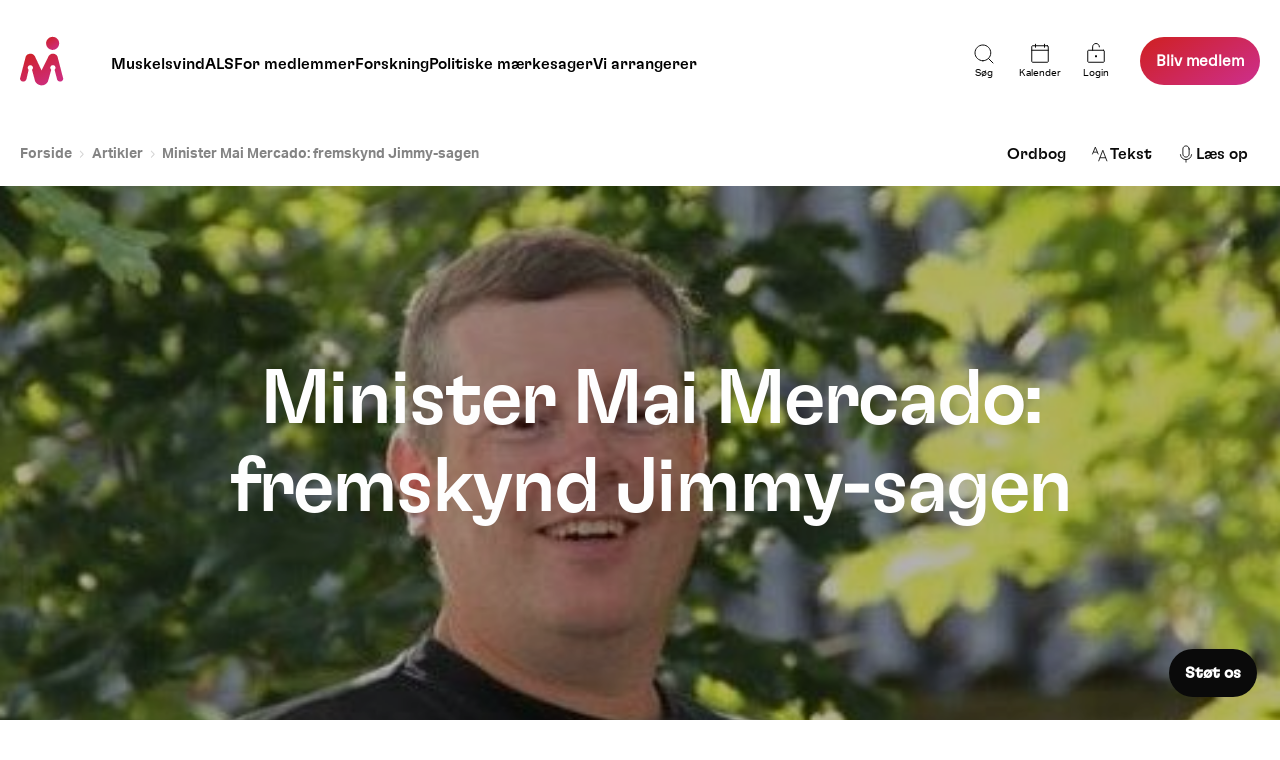

--- FILE ---
content_type: text/html; charset=UTF-8
request_url: https://muskelsvindfonden.dk/artikler/minister-mai-mercado-fremskynd-jimmy-sagen/
body_size: 29827
content:
<!doctype html>
<html lang="da-DK">
<head>
		<script id="CookieConsent" src="https://policy.app.cookieinformation.com/uc.js"
    data-culture="DA" type="text/javascript"></script>
		<meta charset="UTF-8">
	<meta name="viewport" content="width=device-width, initial-scale=1">
	<link rel="profile" href="https://gmpg.org/xfn/11">
	<link rel="stylesheet" href="https://use.typekit.net/ndp4cci.css">
		<!-- <script src="https://kit.fontawesome.com/56dadf4ac8.js" crossorigin="anonymous"></script> -->
<!--	<script src="https://cdnjs.cloudflare.com/ajax/libs/gsap/1.18.0/TweenMax.min.js"></script>
	<script src="https://code.jquery.com/jquery-3.1.1.min.js"></script>-->
	<meta name='robots' content='index, follow, max-image-preview:large, max-snippet:-1, max-video-preview:-1' />
	<style>img:is([sizes="auto" i], [sizes^="auto," i]) { contain-intrinsic-size: 3000px 1500px }</style>
	
	<!-- This site is optimized with the Yoast SEO Premium plugin v23.8 (Yoast SEO v25.8) - https://yoast.com/wordpress/plugins/seo/ -->
	<title>Minister Mai Mercado: fremskynd Jimmy-sagen - Muskelsvindfonden</title>
	<link rel="canonical" href="https://muskelsvindfonden.dk/artikler/minister-mai-mercado-fremskynd-jimmy-sagen/" />
	<meta property="og:locale" content="da_DK" />
	<meta property="og:type" content="article" />
	<meta property="og:title" content="Minister Mai Mercado: fremskynd Jimmy-sagen" />
	<meta property="og:description" content="Social- og børneminister Mai Mercado mener, at sagen om Jimmy Bent Jensen fra Øster Brønderslev bør fremskyndes, når hans tilstand er fremadskridende. Jimmy har kæmpet for at få en afklaring siden april 2017, og mens han venter på kommunen, bliver han dårligere." />
	<meta property="og:url" content="https://muskelsvindfonden.dk/artikler/minister-mai-mercado-fremskynd-jimmy-sagen/" />
	<meta property="og:site_name" content="Muskelsvindfonden" />
	<meta property="article:publisher" content="https://www.facebook.com/muskelsvindfonden/" />
	<meta property="article:modified_time" content="2021-02-02T21:21:07+00:00" />
	<meta property="og:image" content="https://muskelsvindfonden.dk/wp-content/uploads/2021/02/Skaermbillede-2021-02-07-kl.-22.06.20.png" />
	<meta property="og:image:width" content="674" />
	<meta property="og:image:height" content="600" />
	<meta property="og:image:type" content="image/png" />
	<meta name="twitter:card" content="summary_large_image" />
	<meta name="twitter:site" content="@muskelsvindfonden" />
	<script type="application/ld+json" class="yoast-schema-graph">{"@context":"https://schema.org","@graph":[{"@type":"WebPage","@id":"https://muskelsvindfonden.dk/artikler/minister-mai-mercado-fremskynd-jimmy-sagen/","url":"https://muskelsvindfonden.dk/artikler/minister-mai-mercado-fremskynd-jimmy-sagen/","name":"Minister Mai Mercado: fremskynd Jimmy-sagen - Muskelsvindfonden","isPartOf":{"@id":"https://muskelsvindfonden.dk/#website"},"datePublished":"2018-01-29T10:07:10+00:00","dateModified":"2021-02-02T21:21:07+00:00","breadcrumb":{"@id":"https://muskelsvindfonden.dk/artikler/minister-mai-mercado-fremskynd-jimmy-sagen/#breadcrumb"},"inLanguage":"da-DK","potentialAction":[{"@type":"ReadAction","target":["https://muskelsvindfonden.dk/artikler/minister-mai-mercado-fremskynd-jimmy-sagen/"]}]},{"@type":"BreadcrumbList","@id":"https://muskelsvindfonden.dk/artikler/minister-mai-mercado-fremskynd-jimmy-sagen/#breadcrumb","itemListElement":[{"@type":"ListItem","position":1,"name":"Home","item":"https://muskelsvindfonden.dk/"},{"@type":"ListItem","position":2,"name":"Artikler","item":"https://muskelsvindfonden.dk/artikler/"},{"@type":"ListItem","position":3,"name":"Minister Mai Mercado: fremskynd Jimmy-sagen"}]},{"@type":"WebSite","@id":"https://muskelsvindfonden.dk/#website","url":"https://muskelsvindfonden.dk/","name":"Muskelsvindfonden","description":"","publisher":{"@id":"https://muskelsvindfonden.dk/#organization"},"potentialAction":[{"@type":"SearchAction","target":{"@type":"EntryPoint","urlTemplate":"https://muskelsvindfonden.dk/?s={search_term_string}"},"query-input":{"@type":"PropertyValueSpecification","valueRequired":true,"valueName":"search_term_string"}}],"inLanguage":"da-DK"},{"@type":"Organization","@id":"https://muskelsvindfonden.dk/#organization","name":"Muskelsvindfonden","url":"https://muskelsvindfonden.dk/","logo":{"@type":"ImageObject","inLanguage":"da-DK","@id":"https://muskelsvindfonden.dk/#/schema/logo/image/","url":"https://muskelsvindfonden.dk/wp-content/uploads/2020/10/logo-full.svg","contentUrl":"https://muskelsvindfonden.dk/wp-content/uploads/2020/10/logo-full.svg","width":237,"height":52,"caption":"Muskelsvindfonden"},"image":{"@id":"https://muskelsvindfonden.dk/#/schema/logo/image/"},"sameAs":["https://www.facebook.com/muskelsvindfonden/","https://x.com/muskelsvindfonden","https://www.instagram.com/muskelsvindfonden/?hl=da","https://dk.linkedin.com/company/muskelsvindfonden"]}]}</script>
	<!-- / Yoast SEO Premium plugin. -->


<link rel='dns-prefetch' href='//sdk.amazonaws.com' />
<link rel='dns-prefetch' href='//code.jquery.com' />
<link rel='dns-prefetch' href='//cdnjs.cloudflare.com' />
<link rel="alternate" type="application/rss+xml" title="Muskelsvindfonden &raquo; Feed" href="https://muskelsvindfonden.dk/feed/" />
<link rel="alternate" type="application/rss+xml" title="Muskelsvindfonden &raquo;-kommentar-feed" href="https://muskelsvindfonden.dk/comments/feed/" />
<script>
window._wpemojiSettings = {"baseUrl":"https:\/\/s.w.org\/images\/core\/emoji\/16.0.1\/72x72\/","ext":".png","svgUrl":"https:\/\/s.w.org\/images\/core\/emoji\/16.0.1\/svg\/","svgExt":".svg","source":{"concatemoji":"https:\/\/muskelsvindfonden.dk\/wp-includes\/js\/wp-emoji-release.min.js?ver=6.8.3"}};
/*! This file is auto-generated */
!function(s,n){var o,i,e;function c(e){try{var t={supportTests:e,timestamp:(new Date).valueOf()};sessionStorage.setItem(o,JSON.stringify(t))}catch(e){}}function p(e,t,n){e.clearRect(0,0,e.canvas.width,e.canvas.height),e.fillText(t,0,0);var t=new Uint32Array(e.getImageData(0,0,e.canvas.width,e.canvas.height).data),a=(e.clearRect(0,0,e.canvas.width,e.canvas.height),e.fillText(n,0,0),new Uint32Array(e.getImageData(0,0,e.canvas.width,e.canvas.height).data));return t.every(function(e,t){return e===a[t]})}function u(e,t){e.clearRect(0,0,e.canvas.width,e.canvas.height),e.fillText(t,0,0);for(var n=e.getImageData(16,16,1,1),a=0;a<n.data.length;a++)if(0!==n.data[a])return!1;return!0}function f(e,t,n,a){switch(t){case"flag":return n(e,"\ud83c\udff3\ufe0f\u200d\u26a7\ufe0f","\ud83c\udff3\ufe0f\u200b\u26a7\ufe0f")?!1:!n(e,"\ud83c\udde8\ud83c\uddf6","\ud83c\udde8\u200b\ud83c\uddf6")&&!n(e,"\ud83c\udff4\udb40\udc67\udb40\udc62\udb40\udc65\udb40\udc6e\udb40\udc67\udb40\udc7f","\ud83c\udff4\u200b\udb40\udc67\u200b\udb40\udc62\u200b\udb40\udc65\u200b\udb40\udc6e\u200b\udb40\udc67\u200b\udb40\udc7f");case"emoji":return!a(e,"\ud83e\udedf")}return!1}function g(e,t,n,a){var r="undefined"!=typeof WorkerGlobalScope&&self instanceof WorkerGlobalScope?new OffscreenCanvas(300,150):s.createElement("canvas"),o=r.getContext("2d",{willReadFrequently:!0}),i=(o.textBaseline="top",o.font="600 32px Arial",{});return e.forEach(function(e){i[e]=t(o,e,n,a)}),i}function t(e){var t=s.createElement("script");t.src=e,t.defer=!0,s.head.appendChild(t)}"undefined"!=typeof Promise&&(o="wpEmojiSettingsSupports",i=["flag","emoji"],n.supports={everything:!0,everythingExceptFlag:!0},e=new Promise(function(e){s.addEventListener("DOMContentLoaded",e,{once:!0})}),new Promise(function(t){var n=function(){try{var e=JSON.parse(sessionStorage.getItem(o));if("object"==typeof e&&"number"==typeof e.timestamp&&(new Date).valueOf()<e.timestamp+604800&&"object"==typeof e.supportTests)return e.supportTests}catch(e){}return null}();if(!n){if("undefined"!=typeof Worker&&"undefined"!=typeof OffscreenCanvas&&"undefined"!=typeof URL&&URL.createObjectURL&&"undefined"!=typeof Blob)try{var e="postMessage("+g.toString()+"("+[JSON.stringify(i),f.toString(),p.toString(),u.toString()].join(",")+"));",a=new Blob([e],{type:"text/javascript"}),r=new Worker(URL.createObjectURL(a),{name:"wpTestEmojiSupports"});return void(r.onmessage=function(e){c(n=e.data),r.terminate(),t(n)})}catch(e){}c(n=g(i,f,p,u))}t(n)}).then(function(e){for(var t in e)n.supports[t]=e[t],n.supports.everything=n.supports.everything&&n.supports[t],"flag"!==t&&(n.supports.everythingExceptFlag=n.supports.everythingExceptFlag&&n.supports[t]);n.supports.everythingExceptFlag=n.supports.everythingExceptFlag&&!n.supports.flag,n.DOMReady=!1,n.readyCallback=function(){n.DOMReady=!0}}).then(function(){return e}).then(function(){var e;n.supports.everything||(n.readyCallback(),(e=n.source||{}).concatemoji?t(e.concatemoji):e.wpemoji&&e.twemoji&&(t(e.twemoji),t(e.wpemoji)))}))}((window,document),window._wpemojiSettings);
</script>
<style id='wp-emoji-styles-inline-css'>

	img.wp-smiley, img.emoji {
		display: inline !important;
		border: none !important;
		box-shadow: none !important;
		height: 1em !important;
		width: 1em !important;
		margin: 0 0.07em !important;
		vertical-align: -0.1em !important;
		background: none !important;
		padding: 0 !important;
	}
</style>
<link rel='stylesheet' id='wp-block-library-css' href='https://muskelsvindfonden.dk/wp-includes/css/dist/block-library/style.min.css?ver=6.8.3' media='all' />
<style id='classic-theme-styles-inline-css'>
/*! This file is auto-generated */
.wp-block-button__link{color:#fff;background-color:#32373c;border-radius:9999px;box-shadow:none;text-decoration:none;padding:calc(.667em + 2px) calc(1.333em + 2px);font-size:1.125em}.wp-block-file__button{background:#32373c;color:#fff;text-decoration:none}
</style>
<style id='global-styles-inline-css'>
:root{--wp--preset--aspect-ratio--square: 1;--wp--preset--aspect-ratio--4-3: 4/3;--wp--preset--aspect-ratio--3-4: 3/4;--wp--preset--aspect-ratio--3-2: 3/2;--wp--preset--aspect-ratio--2-3: 2/3;--wp--preset--aspect-ratio--16-9: 16/9;--wp--preset--aspect-ratio--9-16: 9/16;--wp--preset--color--black: #000000;--wp--preset--color--cyan-bluish-gray: #abb8c3;--wp--preset--color--white: #ffffff;--wp--preset--color--pale-pink: #f78da7;--wp--preset--color--vivid-red: #cf2e2e;--wp--preset--color--luminous-vivid-orange: #ff6900;--wp--preset--color--luminous-vivid-amber: #fcb900;--wp--preset--color--light-green-cyan: #7bdcb5;--wp--preset--color--vivid-green-cyan: #00d084;--wp--preset--color--pale-cyan-blue: #8ed1fc;--wp--preset--color--vivid-cyan-blue: #0693e3;--wp--preset--color--vivid-purple: #9b51e0;--wp--preset--gradient--vivid-cyan-blue-to-vivid-purple: linear-gradient(135deg,rgba(6,147,227,1) 0%,rgb(155,81,224) 100%);--wp--preset--gradient--light-green-cyan-to-vivid-green-cyan: linear-gradient(135deg,rgb(122,220,180) 0%,rgb(0,208,130) 100%);--wp--preset--gradient--luminous-vivid-amber-to-luminous-vivid-orange: linear-gradient(135deg,rgba(252,185,0,1) 0%,rgba(255,105,0,1) 100%);--wp--preset--gradient--luminous-vivid-orange-to-vivid-red: linear-gradient(135deg,rgba(255,105,0,1) 0%,rgb(207,46,46) 100%);--wp--preset--gradient--very-light-gray-to-cyan-bluish-gray: linear-gradient(135deg,rgb(238,238,238) 0%,rgb(169,184,195) 100%);--wp--preset--gradient--cool-to-warm-spectrum: linear-gradient(135deg,rgb(74,234,220) 0%,rgb(151,120,209) 20%,rgb(207,42,186) 40%,rgb(238,44,130) 60%,rgb(251,105,98) 80%,rgb(254,248,76) 100%);--wp--preset--gradient--blush-light-purple: linear-gradient(135deg,rgb(255,206,236) 0%,rgb(152,150,240) 100%);--wp--preset--gradient--blush-bordeaux: linear-gradient(135deg,rgb(254,205,165) 0%,rgb(254,45,45) 50%,rgb(107,0,62) 100%);--wp--preset--gradient--luminous-dusk: linear-gradient(135deg,rgb(255,203,112) 0%,rgb(199,81,192) 50%,rgb(65,88,208) 100%);--wp--preset--gradient--pale-ocean: linear-gradient(135deg,rgb(255,245,203) 0%,rgb(182,227,212) 50%,rgb(51,167,181) 100%);--wp--preset--gradient--electric-grass: linear-gradient(135deg,rgb(202,248,128) 0%,rgb(113,206,126) 100%);--wp--preset--gradient--midnight: linear-gradient(135deg,rgb(2,3,129) 0%,rgb(40,116,252) 100%);--wp--preset--font-size--small: 13px;--wp--preset--font-size--medium: 20px;--wp--preset--font-size--large: 36px;--wp--preset--font-size--x-large: 42px;--wp--preset--spacing--20: 0.44rem;--wp--preset--spacing--30: 0.67rem;--wp--preset--spacing--40: 1rem;--wp--preset--spacing--50: 1.5rem;--wp--preset--spacing--60: 2.25rem;--wp--preset--spacing--70: 3.38rem;--wp--preset--spacing--80: 5.06rem;--wp--preset--shadow--natural: 6px 6px 9px rgba(0, 0, 0, 0.2);--wp--preset--shadow--deep: 12px 12px 50px rgba(0, 0, 0, 0.4);--wp--preset--shadow--sharp: 6px 6px 0px rgba(0, 0, 0, 0.2);--wp--preset--shadow--outlined: 6px 6px 0px -3px rgba(255, 255, 255, 1), 6px 6px rgba(0, 0, 0, 1);--wp--preset--shadow--crisp: 6px 6px 0px rgba(0, 0, 0, 1);}:where(.is-layout-flex){gap: 0.5em;}:where(.is-layout-grid){gap: 0.5em;}body .is-layout-flex{display: flex;}.is-layout-flex{flex-wrap: wrap;align-items: center;}.is-layout-flex > :is(*, div){margin: 0;}body .is-layout-grid{display: grid;}.is-layout-grid > :is(*, div){margin: 0;}:where(.wp-block-columns.is-layout-flex){gap: 2em;}:where(.wp-block-columns.is-layout-grid){gap: 2em;}:where(.wp-block-post-template.is-layout-flex){gap: 1.25em;}:where(.wp-block-post-template.is-layout-grid){gap: 1.25em;}.has-black-color{color: var(--wp--preset--color--black) !important;}.has-cyan-bluish-gray-color{color: var(--wp--preset--color--cyan-bluish-gray) !important;}.has-white-color{color: var(--wp--preset--color--white) !important;}.has-pale-pink-color{color: var(--wp--preset--color--pale-pink) !important;}.has-vivid-red-color{color: var(--wp--preset--color--vivid-red) !important;}.has-luminous-vivid-orange-color{color: var(--wp--preset--color--luminous-vivid-orange) !important;}.has-luminous-vivid-amber-color{color: var(--wp--preset--color--luminous-vivid-amber) !important;}.has-light-green-cyan-color{color: var(--wp--preset--color--light-green-cyan) !important;}.has-vivid-green-cyan-color{color: var(--wp--preset--color--vivid-green-cyan) !important;}.has-pale-cyan-blue-color{color: var(--wp--preset--color--pale-cyan-blue) !important;}.has-vivid-cyan-blue-color{color: var(--wp--preset--color--vivid-cyan-blue) !important;}.has-vivid-purple-color{color: var(--wp--preset--color--vivid-purple) !important;}.has-black-background-color{background-color: var(--wp--preset--color--black) !important;}.has-cyan-bluish-gray-background-color{background-color: var(--wp--preset--color--cyan-bluish-gray) !important;}.has-white-background-color{background-color: var(--wp--preset--color--white) !important;}.has-pale-pink-background-color{background-color: var(--wp--preset--color--pale-pink) !important;}.has-vivid-red-background-color{background-color: var(--wp--preset--color--vivid-red) !important;}.has-luminous-vivid-orange-background-color{background-color: var(--wp--preset--color--luminous-vivid-orange) !important;}.has-luminous-vivid-amber-background-color{background-color: var(--wp--preset--color--luminous-vivid-amber) !important;}.has-light-green-cyan-background-color{background-color: var(--wp--preset--color--light-green-cyan) !important;}.has-vivid-green-cyan-background-color{background-color: var(--wp--preset--color--vivid-green-cyan) !important;}.has-pale-cyan-blue-background-color{background-color: var(--wp--preset--color--pale-cyan-blue) !important;}.has-vivid-cyan-blue-background-color{background-color: var(--wp--preset--color--vivid-cyan-blue) !important;}.has-vivid-purple-background-color{background-color: var(--wp--preset--color--vivid-purple) !important;}.has-black-border-color{border-color: var(--wp--preset--color--black) !important;}.has-cyan-bluish-gray-border-color{border-color: var(--wp--preset--color--cyan-bluish-gray) !important;}.has-white-border-color{border-color: var(--wp--preset--color--white) !important;}.has-pale-pink-border-color{border-color: var(--wp--preset--color--pale-pink) !important;}.has-vivid-red-border-color{border-color: var(--wp--preset--color--vivid-red) !important;}.has-luminous-vivid-orange-border-color{border-color: var(--wp--preset--color--luminous-vivid-orange) !important;}.has-luminous-vivid-amber-border-color{border-color: var(--wp--preset--color--luminous-vivid-amber) !important;}.has-light-green-cyan-border-color{border-color: var(--wp--preset--color--light-green-cyan) !important;}.has-vivid-green-cyan-border-color{border-color: var(--wp--preset--color--vivid-green-cyan) !important;}.has-pale-cyan-blue-border-color{border-color: var(--wp--preset--color--pale-cyan-blue) !important;}.has-vivid-cyan-blue-border-color{border-color: var(--wp--preset--color--vivid-cyan-blue) !important;}.has-vivid-purple-border-color{border-color: var(--wp--preset--color--vivid-purple) !important;}.has-vivid-cyan-blue-to-vivid-purple-gradient-background{background: var(--wp--preset--gradient--vivid-cyan-blue-to-vivid-purple) !important;}.has-light-green-cyan-to-vivid-green-cyan-gradient-background{background: var(--wp--preset--gradient--light-green-cyan-to-vivid-green-cyan) !important;}.has-luminous-vivid-amber-to-luminous-vivid-orange-gradient-background{background: var(--wp--preset--gradient--luminous-vivid-amber-to-luminous-vivid-orange) !important;}.has-luminous-vivid-orange-to-vivid-red-gradient-background{background: var(--wp--preset--gradient--luminous-vivid-orange-to-vivid-red) !important;}.has-very-light-gray-to-cyan-bluish-gray-gradient-background{background: var(--wp--preset--gradient--very-light-gray-to-cyan-bluish-gray) !important;}.has-cool-to-warm-spectrum-gradient-background{background: var(--wp--preset--gradient--cool-to-warm-spectrum) !important;}.has-blush-light-purple-gradient-background{background: var(--wp--preset--gradient--blush-light-purple) !important;}.has-blush-bordeaux-gradient-background{background: var(--wp--preset--gradient--blush-bordeaux) !important;}.has-luminous-dusk-gradient-background{background: var(--wp--preset--gradient--luminous-dusk) !important;}.has-pale-ocean-gradient-background{background: var(--wp--preset--gradient--pale-ocean) !important;}.has-electric-grass-gradient-background{background: var(--wp--preset--gradient--electric-grass) !important;}.has-midnight-gradient-background{background: var(--wp--preset--gradient--midnight) !important;}.has-small-font-size{font-size: var(--wp--preset--font-size--small) !important;}.has-medium-font-size{font-size: var(--wp--preset--font-size--medium) !important;}.has-large-font-size{font-size: var(--wp--preset--font-size--large) !important;}.has-x-large-font-size{font-size: var(--wp--preset--font-size--x-large) !important;}
:where(.wp-block-post-template.is-layout-flex){gap: 1.25em;}:where(.wp-block-post-template.is-layout-grid){gap: 1.25em;}
:where(.wp-block-columns.is-layout-flex){gap: 2em;}:where(.wp-block-columns.is-layout-grid){gap: 2em;}
:root :where(.wp-block-pullquote){font-size: 1.5em;line-height: 1.6;}
</style>
<link rel='stylesheet' id='style-css' href='https://muskelsvindfonden.dk/wp-content/plugins/codemakers-wcag/style.css?ver=6.8.3' media='all' />
<link rel='stylesheet' id='muskelsvindfonden-slick-css' href='https://muskelsvindfonden.dk/wp-content/themes/muskelsvindfonden/slick/slick.css?ver=6.8.3' media='all' />
<link rel='stylesheet' id='muskelsvindfonden-style-css' href='https://muskelsvindfonden.dk/wp-content/themes/muskelsvindfonden/style.css?ver=1.0.99' media='all' />
<link rel='stylesheet' id='muskelsvindfonden-style-temp-css' href='https://muskelsvindfonden.dk/wp-content/themes/muskelsvindfonden/style-temp.css?ver=1.0.99' media='all' />
<link rel='stylesheet' id='muskelsvindfonden-style-cdm-css' href='https://muskelsvindfonden.dk/wp-content/themes/muskelsvindfonden/style-cdm.css?ver=1.0.99' media='all' />
<link rel='stylesheet' id='muskelsvindfonden-style-muskel-css' href='https://muskelsvindfonden.dk/wp-content/themes/muskelsvindfonden/style-muskelsvindfonden.css?ver=1.0.99' media='all' />
<link rel='stylesheet' id='print-css' href='https://muskelsvindfonden.dk/wp-content/themes/muskelsvindfonden/print.css?ver=1.0.99' media='print' />
<link rel='stylesheet' id='muskelsvindfonden-swiper-css' href='https://muskelsvindfonden.dk/wp-content/themes/muskelsvindfonden/swiper.bundle.min.css?ver=1.0.99' media='all' />
<script src="https://code.jquery.com/jquery-3.4.1.min.js?ver=6.8.3" id="jquery-js"></script>
<script id="custom-js-extra">
var ajax_object = {"ajax_url":"https:\/\/muskelsvindfonden.dk\/wp-admin\/admin-ajax.php"};
</script>
<script src="https://muskelsvindfonden.dk/wp-content/plugins/codemakers-wcag/custom.js?ver=6.8.3" id="custom-js"></script>
<script src="https://sdk.amazonaws.com/js/aws-sdk-2.735.0.min.js?ver=6.8.3" id="jquery-aws-js"></script>
<script src="https://muskelsvindfonden.dk/wp-includes/js/underscore.min.js?ver=1.13.7" id="underscore-js"></script>
<script id="wp-util-js-extra">
var _wpUtilSettings = {"ajax":{"url":"\/wp-admin\/admin-ajax.php"}};
</script>
<script src="https://muskelsvindfonden.dk/wp-includes/js/wp-util.min.js?ver=6.8.3" id="wp-util-js"></script>
<script src="https://muskelsvindfonden.dk/wp-content/plugins/wp-search-with-algolia/js/instantsearch.js/dist/instantsearch-preact.min.js?ver=1.5.0" id="algolia-instantsearch-js"></script>
<link rel="https://api.w.org/" href="https://muskelsvindfonden.dk/wp-json/" /><link rel="EditURI" type="application/rsd+xml" title="RSD" href="https://muskelsvindfonden.dk/xmlrpc.php?rsd" />
<meta name="generator" content="WordPress 6.8.3" />
<link rel='shortlink' href='https://muskelsvindfonden.dk/?p=6787' />
<link rel="alternate" title="oEmbed (JSON)" type="application/json+oembed" href="https://muskelsvindfonden.dk/wp-json/oembed/1.0/embed?url=https%3A%2F%2Fmuskelsvindfonden.dk%2Fartikler%2Fminister-mai-mercado-fremskynd-jimmy-sagen%2F" />
<link rel="alternate" title="oEmbed (XML)" type="text/xml+oembed" href="https://muskelsvindfonden.dk/wp-json/oembed/1.0/embed?url=https%3A%2F%2Fmuskelsvindfonden.dk%2Fartikler%2Fminister-mai-mercado-fremskynd-jimmy-sagen%2F&#038;format=xml" />
		<style>
			.algolia-search-highlight {
				background-color: #fffbcc;
				border-radius: 2px;
				font-style: normal;
			}
		</style>
		<script type="text/javascript">var algolia = {"debug":false,"application_id":"UDLEMGJV88","search_api_key":"c4f6db8ec86a933eb7802df29320eab3","powered_by_enabled":false,"query":"","autocomplete":{"sources":[],"input_selector":"input[name='s']:not('.no-autocomplete')"},"indices":{"searchable_posts":{"name":"wp_searchable_posts","id":"searchable_posts","enabled":true,"replicas":[]}}};</script><link rel="icon" href="https://muskelsvindfonden.dk/wp-content/uploads/2020/11/cropped-msf-32x32.png" sizes="32x32" />
<link rel="icon" href="https://muskelsvindfonden.dk/wp-content/uploads/2020/11/cropped-msf-192x192.png" sizes="192x192" />
<link rel="apple-touch-icon" href="https://muskelsvindfonden.dk/wp-content/uploads/2020/11/cropped-msf-180x180.png" />
<meta name="msapplication-TileImage" content="https://muskelsvindfonden.dk/wp-content/uploads/2020/11/cropped-msf-270x270.png" />
		<style id="wp-custom-css">
			.mls-hack input {
		border-radius: none !important;
		width: none !important;
		padding-right: none !important;
		height: none !important;
		background-image: url("") !important;
		background-repeat: no-repeat, repeat;
		background-position: right 3.7em top 50%, 0 0;
		background-size: .65em auto, 100%;
		background-color: transparent;
	}
	
	.mls-hack .ginput_container li input {
		width: auto !important;
		height: 26px !important;
		border-radius: 0;
		padding: inherit !important;
		border: 1px solid #2C2C2C;
		color: #2C2C2C;
		-moz-box-shadow: inset 0px 0px 2px rgba(44,44,4,0.0);
		-webkit-box-shadow: inset 0px 0px 2px rgba(44,44,4,0.0);
		box-shadow: inset 0px 0px 2px rgba(44,44,4,0.0);
		float: left;
		margin-right: 15px;
	}		</style>
		    <style>
        :root {
            --textclr1: #0A0A0A;
            --textclr2: #757575;

            --transition: 0.3s;

            --radius1: 16px;
            --radius2: 8px;
            --radius3: 4px;
            --bgclr1: #0A0A0A;

            --text_color : #fff;
            --shape_color : #00000040;
            --primary_color : #e71348;
            --secondary_color : #ffbaba;
            --emp_after : linear-gradient(to left, white, transparent);

            
        }

    </style>
	    	<!-- Google Tag Manager -->
<script>(function(w,d,s,l,i){w[l]=w[l]||[];w[l].push({'gtm.start':
new Date().getTime(),event:'gtm.js'});var f=d.getElementsByTagName(s)[0],
j=d.createElement(s),dl=l!='dataLayer'?'&l='+l:'';j.async=true;j.src=
'https://www.googletagmanager.com/gtm.js?id='+i+dl;f.parentNode.insertBefore(j,f);
})(window,document,'script','dataLayer','GTM-P7WFMXX');</script>
<!-- End Google Tag Manager -->
		
<style>body { opacity: 0; } body.body-loaded {opacity: 1; }</style>
</head>
<body class="wp-singular artikler-template-default single single-artikler postid-6787 wp-custom-logo wp-theme-muskelsvindfonden no-sidebar site-1" >
	
<!-- Google Tag Manager (noscript) -->
<noscript><iframe src="https://www.googletagmanager.com/ns.html?id=GTM-P7WFMXX"
height="0" width="0" style="display:none;visibility:hidden"></iframe></noscript>
<!-- End Google Tag Manager (noscript) -->
<script>setTimeout((function(){document.body.classList.add("body-loaded")}),200);</script>
<div id="page" class="site" role="main">
	<header id="masthead" class="site-header new-header" role="banner" >
	<!--<a class="skip-link screen-reader-text" href="#primary" onClick="location.hash ='primary'; return false; "></a>-->
			<div class="site-branding">

		</div><!-- .site-branding -->
		<nav id="site-navigation" class="main-navigation">
			<button class="menu-toggle" aria-controls="primary-menu" aria-expanded="false">Primary Menu</button>


			<div class="menu cont">
				<div class="botom-header-logo">
                    <a href="/"><svg width="44" height="50" viewBox="0 0 44 50" fill="none" xmlns="http://www.w3.org/2000/svg">
    <path d="M21.6039 49.3907C25.796 49.5555 27.8293 45.6442 27.9326 45.4776L31.2539 33.7834C30.8699 33.4657 30.5815 33.0482 30.4205 32.5773C30.2595 32.1063 30.2321 31.6001 30.3415 31.1146C30.4956 30.6062 30.789 30.1509 31.1885 29.7999C31.5879 29.4489 32.0777 29.216 32.6027 29.1276C34.4708 29.1276 35.0105 29.9761 35.4875 31.2185C35.5765 31.6794 35.5387 32.1556 35.378 32.5967C35.2173 33.0378 34.9399 33.4272 34.5751 33.7236L36.9405 42.7692C37.2514 44.4865 38.2266 45.6046 40.5293 45.5421C41.2441 45.4863 41.9146 45.1751 42.4178 44.6657C42.921 44.1563 43.223 43.4829 43.2684 42.7692L37.4803 20.4142C37.0667 19.658 36.4744 19.0138 35.7549 18.5375C35.0353 18.0612 34.2101 17.7672 33.3508 17.681C32.3602 17.6183 31.3726 17.8431 30.5073 18.3281C29.6419 18.8132 28.9358 19.5377 28.4742 20.4142L21.5642 34.5086L14.8609 20.244C14.3988 19.4687 13.7473 18.8229 12.9673 18.3668C12.1873 17.9107 11.3041 17.6593 10.4003 17.6359C10.3578 17.6359 10.4003 17.5125 10.4003 17.6359C9.33773 17.7218 8.30868 18.0475 7.39087 18.5884C6.72044 19.06 6.17288 19.6848 5.79391 20.4106L0.00390625 42.6404C0.0531236 43.3892 0.372182 44.0951 0.902214 44.6277C1.43225 45.1603 2.13749 45.4838 2.88784 45.5384C4.94238 45.7657 6.0633 44.4828 6.53934 42.806L8.61419 33.7816C8.28469 33.448 8.03799 33.0422 7.89382 32.5965C7.74965 32.1508 7.71199 31.6776 7.78387 31.2148C7.89008 30.7493 8.1285 30.3241 8.47062 29.9902C8.81273 29.6563 9.24405 29.4277 9.71296 29.3319C10.0471 29.2389 10.3968 29.2155 10.7404 29.2633C11.0839 29.311 11.414 29.4288 11.7099 29.6093C12.0058 29.7899 12.2613 30.0293 12.4604 30.3126C12.6595 30.596 12.798 30.9172 12.8672 31.2563C12.9674 31.7147 12.9413 32.1917 12.7915 32.6365C12.6417 33.0813 12.3739 33.4773 12.0166 33.7825L15.1708 45.4767C15.808 46.6317 16.7368 47.6004 17.8651 48.2868C18.9934 48.9732 20.2819 49.3534 21.6029 49.3898L21.6039 49.3907Z" fill="url(#paint0_linear_8758_3155)"/>
    <path d="M32.6221 0.830078C31.3254 0.83026 30.0578 1.21401 28.9797 1.9328C27.9016 2.6516 27.0614 3.67316 26.5652 4.8683C26.0691 6.06345 25.9394 7.37851 26.1925 8.64719C26.4456 9.91587 27.0701 11.0812 27.9871 11.9958C28.9041 12.9104 30.0724 13.5333 31.3443 13.7856C32.6161 14.0379 33.9344 13.9083 35.1324 13.4132C36.3304 12.9182 37.3544 12.0798 38.0748 11.0043C38.7952 9.9287 39.1797 8.66419 39.1797 7.37063C39.1724 5.63804 38.4792 3.97852 37.2509 2.75347C36.0227 1.52842 34.359 0.837103 32.6221 0.830078Z" fill="url(#paint1_linear_8758_3155)"/>
    <defs>
        <linearGradient id="paint0_linear_8758_3155" x1="0.00390625" y1="17.5811" x2="20.1068" y2="60.2962" gradientUnits="userSpaceOnUse">
            <stop stop-color="#CF2020"/>
            <stop offset="1" stop-color="#CD2F8E"/>
        </linearGradient>
        <linearGradient id="paint1_linear_8758_3155" x1="26.0664" y1="0.830078" x2="35.7967" y2="16.071" gradientUnits="userSpaceOnUse">
            <stop stop-color="#CF2020"/>
            <stop offset="1" stop-color="#CD2F8E"/>
        </linearGradient>
    </defs>
</svg></a>					                                            <a href="https://muskelsvindfonden.membersite.dk/Account/Login" target="_blank" class="header-button for-mobile"><svg width="24" height="24" viewBox="0 0 24 24" fill="none" xmlns="http://www.w3.org/2000/svg">
    <path d="M19.5 8.25H4.5C4.08579 8.25 3.75 8.58579 3.75 9V19.5C3.75 19.9142 4.08579 20.25 4.5 20.25H19.5C19.9142 20.25 20.25 19.9142 20.25 19.5V9C20.25 8.58579 19.9142 8.25 19.5 8.25Z" stroke="#0A0A0A" stroke-linecap="round" stroke-linejoin="round"/>
    <path d="M8.625 8.25V4.875C8.625 3.97989 8.98058 3.12145 9.61351 2.48851C10.2465 1.85558 11.1049 1.5 12 1.5C12.8951 1.5 13.7535 1.85558 14.3865 2.48851C15.0194 3.12145 15.375 3.97989 15.375 4.875" stroke="#0A0A0A" stroke-linecap="round" stroke-linejoin="round"/>
    <path d="M12 15.375C12.6213 15.375 13.125 14.8713 13.125 14.25C13.125 13.6287 12.6213 13.125 12 13.125C11.3787 13.125 10.875 13.6287 10.875 14.25C10.875 14.8713 11.3787 15.375 12 15.375Z" fill="#0A0A0A"/>
</svg>Login</a>
                    					<div class="burger-container">
						<div class="burger">
						  <span></span>
						  <span></span>
						  <span></span>
						</div>	
					</div>	
				</div>	
				
		
				<div class="menu-container">
                                        					                                            <div class="header-right-side">
                                        <div id="header-search">
                        <button type="button" aria-label="Søg">
                            <span class="btn_content"></span>
                                                            <svg width="24" height="24" viewBox="0 0 24 24" fill="none" xmlns="http://www.w3.org/2000/svg">
    <path d="M10.875 18.75C15.2242 18.75 18.75 15.2242 18.75 10.875C18.75 6.52576 15.2242 3 10.875 3C6.52576 3 3 6.52576 3 10.875C3 15.2242 6.52576 18.75 10.875 18.75Z" stroke="#0A0A0A" stroke-linecap="round" stroke-linejoin="round"/>
    <path d="M16.4438 16.4434L21.0001 20.9996" stroke="#0A0A0A" stroke-linecap="round" stroke-linejoin="round"/>
</svg>Søg
                                                    </button>
                    </div>
                                                <a href="/det-sker/" class="header-button"><svg width="24" height="24" viewBox="0 0 24 24" fill="none" xmlns="http://www.w3.org/2000/svg">
    <path d="M19.5 3.75H4.5C4.08579 3.75 3.75 4.08579 3.75 4.5V19.5C3.75 19.9142 4.08579 20.25 4.5 20.25H19.5C19.9142 20.25 20.25 19.9142 20.25 19.5V4.5C20.25 4.08579 19.9142 3.75 19.5 3.75Z" stroke="#0A0A0A" stroke-linecap="round" stroke-linejoin="round"/>
    <path d="M16.5 2.25V5.25" stroke="#0A0A0A" stroke-linecap="round" stroke-linejoin="round"/>
    <path d="M7.5 2.25V5.25" stroke="#0A0A0A" stroke-linecap="round" stroke-linejoin="round"/>
    <path d="M3.75 8.25H20.25" stroke="#0A0A0A" stroke-linecap="round" stroke-linejoin="round"/>
</svg>Kalender</a>
                            <a href="https://muskelsvindfonden.membersite.dk/Account/Login" target="_blank" class="header-button"><svg width="24" height="24" viewBox="0 0 24 24" fill="none" xmlns="http://www.w3.org/2000/svg">
    <path d="M19.5 8.25H4.5C4.08579 8.25 3.75 8.58579 3.75 9V19.5C3.75 19.9142 4.08579 20.25 4.5 20.25H19.5C19.9142 20.25 20.25 19.9142 20.25 19.5V9C20.25 8.58579 19.9142 8.25 19.5 8.25Z" stroke="#0A0A0A" stroke-linecap="round" stroke-linejoin="round"/>
    <path d="M8.625 8.25V4.875C8.625 3.97989 8.98058 3.12145 9.61351 2.48851C10.2465 1.85558 11.1049 1.5 12 1.5C12.8951 1.5 13.7535 1.85558 14.3865 2.48851C15.0194 3.12145 15.375 3.97989 15.375 4.875" stroke="#0A0A0A" stroke-linecap="round" stroke-linejoin="round"/>
    <path d="M12 15.375C12.6213 15.375 13.125 14.8713 13.125 14.25C13.125 13.6287 12.6213 13.125 12 13.125C11.3787 13.125 10.875 13.6287 10.875 14.25C10.875 14.8713 11.3787 15.375 12 15.375Z" fill="#0A0A0A"/>
</svg>Login</a>
                            <a href="/bliv-medlem/" class="button">Bliv medlem</a>
                        </div>
                    										<div class="bottom-header">
                                                    <div class="close-button for-mobile"><svg width="18" height="18" viewBox="0 0 18 18" fill="none" xmlns="http://www.w3.org/2000/svg">
<path d="M14.0625 3.9375L3.9375 14.0625" stroke="white" stroke-linecap="round" stroke-linejoin="round"/>
<path d="M14.0625 14.0625L3.9375 3.9375" stroke="white" stroke-linecap="round" stroke-linejoin="round"/>
</svg>
</div>
                        						<div class="main-menu">
							                            <div class="menu-new-menu-2026-container"><ul id="primary-menu" class="menu"><li id="f-menu-item-35763" class="cta-bg for-mobile menu-item menu-item-type-post_type menu-item-object-page menu-item-35763"><a href="https://muskelsvindfonden.dk/bliv-medlem/">Bliv medlem</a></li>
<li id="f-menu-item-35762" class="megamenu menu-item menu-item-type-custom menu-item-object-custom menu-item-has-children menu-item-35762"><a href="#">Muskelsvind</a>
<ul class="sub-menu">
	<li id="f-menu-item-35822" class="cta-bg for-mobile menu-item menu-item-type-post_type menu-item-object-page menu-item-35822"><a href="https://muskelsvindfonden.dk/bliv-medlem/">Bliv medlem</a></li>
	<li id="f-menu-item-35828" class="megamenu-title menu-item menu-item-type-custom menu-item-object-custom menu-item-35828"><a href="#">Muskelsvind</a></li>
	<li id="f-menu-item-35765" class="menu-item menu-item-type-post_type menu-item-object-page menu-item-35765"><a href="https://muskelsvindfonden.dk/hvad-er-muskelsvind/">Hvad er muskelsvind</a></li>
	<li id="f-menu-item-35766" class="menu-item menu-item-type-post_type menu-item-object-page menu-item-35766"><a href="https://muskelsvindfonden.dk/nydiagnosticeret/">Ny med muskelsvind</a></li>
	<li id="f-menu-item-35767" class="menu-item menu-item-type-post_type menu-item-object-page menu-item-35767"><a href="https://muskelsvindfonden.dk/livet-med-muskelsvind/">Livet med muskelsvind</a></li>
	<li id="f-menu-item-35768" class="menu-item menu-item-type-post_type menu-item-object-page menu-item-35768"><a href="https://muskelsvindfonden.dk/rehabilitering-rcfm/">Rehabilitering (RCFM)</a></li>
</ul>
</li>
<li id="f-menu-item-35769" class="megamenu menu-item menu-item-type-custom menu-item-object-custom menu-item-has-children menu-item-35769"><a href="#">ALS</a>
<ul class="sub-menu">
	<li id="f-menu-item-35827" class="cta-bg for-mobile menu-item menu-item-type-post_type menu-item-object-page menu-item-35827"><a href="https://muskelsvindfonden.dk/bliv-medlem/">Bliv medlem</a></li>
	<li id="f-menu-item-35829" class="megamenu-title menu-item menu-item-type-custom menu-item-object-custom menu-item-35829"><a href="#">ALS</a></li>
	<li id="f-menu-item-35771" class="menu-item menu-item-type-post_type menu-item-object-page menu-item-35771"><a href="https://muskelsvindfonden.dk/als/">Hvad er ALS</a></li>
	<li id="f-menu-item-35772" class="menu-item menu-item-type-post_type menu-item-object-page menu-item-35772"><a href="https://muskelsvindfonden.dk/livet-med-als/">Livet med ALS</a></li>
	<li id="f-menu-item-35770" class="menu-item menu-item-type-post_type menu-item-object-page menu-item-35770"><a href="https://muskelsvindfonden.dk/ny-med-als/">Ny med ALS</a></li>
	<li id="f-menu-item-35773" class="menu-item menu-item-type-post_type menu-item-object-page menu-item-35773"><a href="https://muskelsvindfonden.dk/rehabilitering-rcfm/">Rehabilitering (RCFM)</a></li>
</ul>
</li>
<li id="f-menu-item-35775" class="megamenu menu-item menu-item-type-custom menu-item-object-custom menu-item-has-children menu-item-35775"><a href="#">For medlemmer</a>
<ul class="sub-menu">
	<li id="f-menu-item-35826" class="cta-bg for-mobile menu-item menu-item-type-post_type menu-item-object-page menu-item-35826"><a href="https://muskelsvindfonden.dk/bliv-medlem/">Bliv medlem</a></li>
	<li id="f-menu-item-35830" class="megamenu-title menu-item menu-item-type-custom menu-item-object-custom menu-item-35830"><a href="#">For medlemmer</a></li>
	<li id="f-menu-item-35774" class="megamenu menu-item menu-item-type-post_type menu-item-object-page menu-item-35774"><a href="https://muskelsvindfonden.dk/for-medlemmer/">Medlemstilbud</a></li>
	<li id="f-menu-item-35776" class="menu-item menu-item-type-post_type menu-item-object-page menu-item-35776"><a href="https://muskelsvindfonden.dk/unge/">Unge</a></li>
	<li id="f-menu-item-35777" class="menu-item menu-item-type-post_type menu-item-object-page menu-item-35777"><a href="https://muskelsvindfonden.dk/voksne-med-muskelsvind/">Voksne med muskelsvind</a></li>
	<li id="f-menu-item-35778" class="menu-item menu-item-type-post_type menu-item-object-page menu-item-35778"><a href="https://muskelsvindfonden.dk/foraeldre-og-boern-2/">Forældre og børn</a></li>
	<li id="f-menu-item-35779" class="menu-item menu-item-type-post_type menu-item-object-page menu-item-35779"><a href="https://muskelsvindfonden.dk/for-medlemmer-als/">ALS</a></li>
	<li id="f-menu-item-35780" class="menu-item menu-item-type-post_type menu-item-object-page menu-item-35780"><a href="https://muskelsvindfonden.dk/vores-diagnosenetvaerk/">Diagnosenetværk</a></li>
	<li id="f-menu-item-35781" class="menu-item menu-item-type-post_type menu-item-object-page menu-item-35781"><a href="https://muskelsvindfonden.dk/for-medlemmer-hjaelp-til-ankesager/">Rådgivning</a></li>
	<li id="f-menu-item-35840" class="menu-item menu-item-type-post_type menu-item-object-page menu-item-35840"><a href="https://muskelsvindfonden.dk/stoettepuljer-til-medlemmer/">Støttepuljer til medlemmer</a></li>
	<li id="f-menu-item-35782" class="menu-item menu-item-type-post_type menu-item-object-page menu-item-35782"><a href="https://muskelsvindfonden.dk/vaerktoejskassen-2/">Værktøjskassen</a></li>
	<li id="f-menu-item-35783" class="menu-item menu-item-type-post_type menu-item-object-page menu-item-35783"><a href="https://muskelsvindfonden.dk/webinarer/">Webinarer</a></li>
	<li id="f-menu-item-35784" class="menu-item menu-item-type-post_type menu-item-object-page menu-item-35784"><a href="https://muskelsvindfonden.dk/det-sker/">Kalender</a></li>
	<li id="f-menu-item-35785" class="menu-item menu-item-type-post_type menu-item-object-page menu-item-35785"><a href="https://muskelsvindfonden.dk/landsmoede-2026/">Landsmøde</a></li>
	<li id="f-menu-item-35786" class="menu-item menu-item-type-post_type menu-item-object-page menu-item-35786"><a href="https://muskelsvindfonden.dk/medlemsnyt/">Medlemsnyt</a></li>
</ul>
</li>
<li id="f-menu-item-35787" class="megamenu menu-item menu-item-type-custom menu-item-object-custom menu-item-has-children menu-item-35787"><a href="#">Forskning</a>
<ul class="sub-menu">
	<li id="f-menu-item-35825" class="cta-bg for-mobile menu-item menu-item-type-post_type menu-item-object-page menu-item-35825"><a href="https://muskelsvindfonden.dk/bliv-medlem/">Bliv medlem</a></li>
	<li id="f-menu-item-35831" class="megamenu-title menu-item menu-item-type-custom menu-item-object-custom menu-item-35831"><a href="#">Forskning</a></li>
	<li id="f-menu-item-35788" class="menu-item menu-item-type-post_type menu-item-object-page menu-item-35788"><a href="https://muskelsvindfonden.dk/forskning/">Forskningsprogram</a></li>
	<li id="f-menu-item-35789" class="menu-item menu-item-type-post_type menu-item-object-page menu-item-35789"><a href="https://muskelsvindfonden.dk/stoettepuljer/">Støttepuljer</a></li>
	<li id="f-menu-item-35790" class="menu-item menu-item-type-custom menu-item-object-custom menu-item-35790"><a href="https://www.paerspektiv.dk/videnskab-og-forskning/">Mød forskerne</a></li>
</ul>
</li>
<li id="f-menu-item-35791" class="megamenu menu-item menu-item-type-custom menu-item-object-custom menu-item-has-children menu-item-35791"><a href="#">Politiske mærkesager</a>
<ul class="sub-menu">
	<li id="f-menu-item-35824" class="cta-bg for-mobile menu-item menu-item-type-post_type menu-item-object-page menu-item-35824"><a href="https://muskelsvindfonden.dk/bliv-medlem/">Bliv medlem</a></li>
	<li id="f-menu-item-35832" class="megamenu-title menu-item menu-item-type-custom menu-item-object-custom menu-item-35832"><a href="#">Politiske mærkesager</a></li>
	<li id="f-menu-item-35813" class="menu-item menu-item-type-custom menu-item-object-custom menu-item-35813"><a href="https://muskelsvindfonden.dk/maerkesager/">Politiske mærkesager</a></li>
	<li id="f-menu-item-35812" class="menu-item menu-item-type-custom menu-item-object-custom menu-item-35812"><a href="https://muskelsvindfonden.dk/maerkesager/retssikkerhed/">Retssikkerhed</a></li>
	<li id="f-menu-item-35811" class="menu-item menu-item-type-custom menu-item-object-custom menu-item-35811"><a href="https://muskelsvindfonden.dk/maerkesager/en-personlig-hjaelperordning/">Hjælperordning</a></li>
	<li id="f-menu-item-35810" class="menu-item menu-item-type-custom menu-item-object-custom menu-item-35810"><a href="https://muskelsvindfonden.dk/maerkesager/maerkesag-adgang-til-hoejt-specialiseret-behandling/">Højtspecialiseret behandling</a></li>
	<li id="f-menu-item-35809" class="menu-item menu-item-type-custom menu-item-object-custom menu-item-35809"><a href="https://muskelsvindfonden.dk/maerkesager/paerfekt/">Perfekthedskultur</a></li>
</ul>
</li>
<li id="f-menu-item-35797" class="megamenu menu-item menu-item-type-custom menu-item-object-custom menu-item-has-children menu-item-35797"><a href="#">Vi arrangerer</a>
<ul class="sub-menu">
	<li id="f-menu-item-35823" class="cta-bg for-mobile menu-item menu-item-type-post_type menu-item-object-page menu-item-35823"><a href="https://muskelsvindfonden.dk/bliv-medlem/">Bliv medlem</a></li>
	<li id="f-menu-item-35833" class="megamenu-title menu-item menu-item-type-custom menu-item-object-custom menu-item-35833"><a href="#">Vi arrangerer</a></li>
	<li id="f-menu-item-35798" class="menu-item menu-item-type-post_type menu-item-object-page menu-item-35798"><a href="https://muskelsvindfonden.dk/vi-arrangerer/">Det arrangerer vi</a></li>
	<li id="f-menu-item-35814" class="menu-item menu-item-type-custom menu-item-object-custom menu-item-35814"><a href="https://muskelsvindfonden.dk/vi-arrangerer/groen/">Grøn Koncert</a></li>
	<li id="f-menu-item-35800" class="menu-item menu-item-type-post_type menu-item-object-page menu-item-35800"><a href="https://muskelsvindfonden.dk/indsamling/cirkussummarum/">Cirkus Summarum</a></li>
	<li id="f-menu-item-35801" class="menu-item menu-item-type-post_type menu-item-object-page menu-item-35801"><a href="https://muskelsvindfonden.dk/vi-arrangerer/forskelsfeltet/">Forskelsfeltet</a></li>
	<li id="f-menu-item-35815" class="menu-item menu-item-type-custom menu-item-object-custom menu-item-35815"><a href="https://muskelsvindfonden.dk/bliv-partner/">Partnerskaber</a></li>
	<li id="f-menu-item-35816" class="menu-item menu-item-type-custom menu-item-object-custom menu-item-35816"><a href="https://muskelsvindfonden.dk/indsamling/musholm/">Musholm</a></li>
	<li id="f-menu-item-35817" class="menu-item menu-item-type-custom menu-item-object-custom menu-item-35817"><a href="https://muskelsvindfonden.dk/vi-arrangerer/event-safety/">Event Safety</a></li>
	<li id="f-menu-item-35818" class="menu-item menu-item-type-custom menu-item-object-custom menu-item-35818"><a href="https://muskelsvindfonden.dk/bliv-frivilling/">Frivillighed</a></li>
	<li id="f-menu-item-35819" class="menu-item menu-item-type-custom menu-item-object-custom menu-item-35819"><a href="https://muskelsvindfonden.dk/maerkesager/paerfekt/">Pærfekt Croquis</a></li>
	<li id="f-menu-item-35820" class="menu-item menu-item-type-custom menu-item-object-custom menu-item-35820"><a href="https://muskelsvindfonden.dk/book-foredrag/">Foredrag</a></li>
	<li id="f-menu-item-35821" class="menu-item menu-item-type-custom menu-item-object-custom menu-item-35821"><a href="https://muskelsvindfonden.dk/muskelsvindfonden-paa-folkemoedet-2025/">Folkemøde</a></li>
</ul>
</li>
</ul></div>
						</div>
                                                    <div class="bottom-menu for-mobile">
                                <div id="header-search">
                                    <button type="button" aria-label="Søg">
                                        <span class="btn_content"></span>
                                        <svg width="24" height="24" viewBox="0 0 24 24" fill="none" xmlns="http://www.w3.org/2000/svg">
    <path d="M10.875 18.75C15.2242 18.75 18.75 15.2242 18.75 10.875C18.75 6.52576 15.2242 3 10.875 3C6.52576 3 3 6.52576 3 10.875C3 15.2242 6.52576 18.75 10.875 18.75Z" stroke="#0A0A0A" stroke-linecap="round" stroke-linejoin="round"/>
    <path d="M16.4438 16.4434L21.0001 20.9996" stroke="#0A0A0A" stroke-linecap="round" stroke-linejoin="round"/>
</svg>Søg
                                    </button>
                                </div>
                                <a href="/det-sker/" class="header-button"><svg width="24" height="24" viewBox="0 0 24 24" fill="none" xmlns="http://www.w3.org/2000/svg">
    <path d="M19.5 3.75H4.5C4.08579 3.75 3.75 4.08579 3.75 4.5V19.5C3.75 19.9142 4.08579 20.25 4.5 20.25H19.5C19.9142 20.25 20.25 19.9142 20.25 19.5V4.5C20.25 4.08579 19.9142 3.75 19.5 3.75Z" stroke="#0A0A0A" stroke-linecap="round" stroke-linejoin="round"/>
    <path d="M16.5 2.25V5.25" stroke="#0A0A0A" stroke-linecap="round" stroke-linejoin="round"/>
    <path d="M7.5 2.25V5.25" stroke="#0A0A0A" stroke-linecap="round" stroke-linejoin="round"/>
    <path d="M3.75 8.25H20.25" stroke="#0A0A0A" stroke-linecap="round" stroke-linejoin="round"/>
</svg>Kalender</a>
                                <a href="/giv-et-bidrag/" class="header-button"><svg width="28" height="28" viewBox="0 0 28 28" fill="none" xmlns="http://www.w3.org/2000/svg">
<path d="M11.375 24.5C14.7577 24.5 17.5 19.799 17.5 14C17.5 8.20101 14.7577 3.5 11.375 3.5C7.99226 3.5 5.25 8.20101 5.25 14C5.25 19.799 7.99226 24.5 11.375 24.5Z" stroke="white" stroke-linecap="round" stroke-linejoin="round"/>
<path d="M11.375 3.5H16.625C20.0047 3.5 22.75 8.20313 22.75 14C22.75 19.7969 20.0047 24.5 16.625 24.5H11.375" stroke="white" stroke-linecap="round" stroke-linejoin="round"/>
<path d="M15.9355 7H21.1855" stroke="white" stroke-linecap="round" stroke-linejoin="round"/>
<path d="M17.5 14H22.75" stroke="white" stroke-linecap="round" stroke-linejoin="round"/>
<path d="M15.9355 21H21.1855" stroke="white" stroke-linecap="round" stroke-linejoin="round"/>
</svg>
Støt os</a>
                            </div>
                        					</div>
				</div>
			</div>
<script>
		// if(jQuery('.breaking-news').is(":visible")) { jQuery("#header-search button").css("margin-top",jQuery('.breaking-news').outerHeight()); }
		</script>
		</nav><!-- #site-navigation -->
			</header><!-- #masthead -->
            <div class="breadcrumbs">
            <div class="container">
                <ul id="ah-breadcrumb" class="ah-breadcrumb"><li class="item"><a href="https://muskelsvindfonden.dk">Forside</a></li><li class="seperator"><svg xmlns="http://www.w3.org/2000/svg" xmlns:xlink="http://www.w3.org/1999/xlink" width="19.566" height="11.216" viewBox="0 0 19.566 11.216"><defs><style>.a{fill:none;}.b{clip-path:url(#a);}.c{fill:#0008d9;}</style><clipPath><rect class="a" width="19.566" height="11.216"/></clipPath></defs><g class="b"><path class="c" d="M19.566,9.781l-1.435,1.435L9.783,2.868,1.435,11.216,0,9.781,9.781,0Z"/></g></svg></li><li class="item item-cat"><a href="https://muskelsvindfonden.dk/artikler/">Artikler</a></li><li class="seperator"><svg xmlns="http://www.w3.org/2000/svg" xmlns:xlink="http://www.w3.org/1999/xlink" width="19.566" height="11.216" viewBox="0 0 19.566 11.216"><defs><style>.a{fill:none;}.b{clip-path:url(#a);}.c{fill:#0008d9;}</style><clipPath><rect class="a" width="19.566" height="11.216"/></clipPath></defs><g class="b"><path class="c" d="M19.566,9.781l-1.435,1.435L9.783,2.868,1.435,11.216,0,9.781,9.781,0Z"/></g></svg></li><li class="item-current item">Minister Mai Mercado: fremskynd Jimmy-sagen</li></ul>                <div class="msf-new">
                <div id="wcag-control" class="noselect"><div class="wp-block-button highlight-btn"><a tabindex="0" class="wp-block-button__link"><svg xmlns="http://www.w3.org/2000/svg" width="20" height="20" viewBox="0 0 20 20" fill="none">
<path d="M10 6.875C10 6.21196 10.2634 5.57607 10.7322 5.10723C11.2011 4.63839 11.837 4.375 12.5 4.375H17.5C17.6658 4.375 17.8247 4.44085 17.9419 4.55806C18.0592 4.67527 18.125 4.83424 18.125 5V15C18.125 15.1658 18.0592 15.3247 17.9419 15.4419C17.8247 15.5592 17.6658 15.625 17.5 15.625H12.5C11.837 15.625 11.2011 15.8884 10.7322 16.3572C10.2634 16.8261 10 17.462 10 18.125" stroke="#0A0A0A" stroke-width="0.875" stroke-linecap="round" stroke-linejoin="round"/>
<path d="M1.875 15C1.875 15.1658 1.94085 15.3247 2.05806 15.4419C2.17527 15.5592 2.33424 15.625 2.5 15.625H7.5C8.16304 15.625 8.79893 15.8884 9.26777 16.3572C9.73661 16.8261 10 17.462 10 18.125V6.875C10 6.21196 9.73661 5.57607 9.26777 5.10723C8.79893 4.63839 8.16304 4.375 7.5 4.375H2.5C2.33424 4.375 2.17527 4.44085 2.05806 4.55806C1.94085 4.67527 1.875 4.83424 1.875 5V15Z" stroke="#0A0A0A" stroke-width="0.875" stroke-linecap="round" stroke-linejoin="round"/>
</svg>Ordbog</a>
		<span class="highlight-checkbox modal-window hidden" id="explainedbox">
							<div tabindex="0" class="checkbox-block" >
								<input tabindex="-1" type="checkbox" title="Vis alle ord, der er forklaret">
								<div class="checkbox"></div>
							</div>
						  <label for="">Vis alle ord, der er forklaret</label>
		<p id="totalexplainedline"><span class="small-wcag">Antal ord: <span id="countexplained">0</span></span></p></span>
		</div><div id="text-scaler">
    	<span tabindex="0" class="text-scaler-btn">
        	<svg xmlns="http://www.w3.org/2000/svg" width="20" height="20" viewBox="0 0 20 20" fill="none">
<path d="M16.875 16.875L12.8125 6.25L8.75 16.875" stroke="#0A0A0A" stroke-width="0.875" stroke-linecap="round" stroke-linejoin="round"/>
<path d="M8.125 10L5.3125 3.125L2.5 10" stroke="#0A0A0A" stroke-width="0.875" stroke-linecap="round" stroke-linejoin="round"/>
<path d="M15.625 13.75H10" stroke="#0A0A0A" stroke-width="0.875" stroke-linecap="round" stroke-linejoin="round"/>
<path d="M6.875 8.125H3.75" stroke="#0A0A0A" stroke-width="0.875" stroke-linecap="round" stroke-linejoin="round"/>
</svg>
			<span>Tekst</span>
        </span>
        <div class="text-scaler-block">
        	<span tabindex="0" class="text-scaler-minus"><svg width="14" height="18" viewBox="0 0 14 18" fill="none" xmlns="http://www.w3.org/2000/svg">
                            <path d="M12.5 16.1922L7 1.80762L1.5 16.1922" stroke="white" stroke-width="2" stroke-linecap="round" stroke-linejoin="round"></path>
                            <path d="M10.8068 11.9614H3.19141" stroke="white" stroke-width="2" stroke-linecap="round" stroke-linejoin="round"></path>
                        </svg></span>
        	<span class="text-scaler-size" data-size="100">100%</span>
        	<span tabindex="0" class="text-scaler-plus"><svg width="14" height="18" viewBox="0 0 14 18" fill="none" xmlns="http://www.w3.org/2000/svg">
                            <path d="M12.5 16.1922L7 1.80762L1.5 16.1922" stroke="white" stroke-width="2" stroke-linecap="round" stroke-linejoin="round"></path>
                            <path d="M10.8068 11.9614H3.19141" stroke="white" stroke-width="2" stroke-linecap="round" stroke-linejoin="round"></path>
                        </svg></span>
        </div>
    </div>
	<span class="speech-btn" tabindex="0">
    	<svg width="20" height="20" viewBox="0 0 20 20" fill="none" xmlns="http://www.w3.org/2000/svg">
<path d="M13.125 5C13.125 3.27411 11.7259 1.875 10 1.875C8.27411 1.875 6.875 3.27411 6.875 5V10C6.875 11.7259 8.27411 13.125 10 13.125C11.7259 13.125 13.125 11.7259 13.125 10V5Z" stroke="#0A0A0A" stroke-width="0.875" stroke-linecap="round" stroke-linejoin="round"/>
<path d="M10 15.625V18.125" stroke="#0A0A0A" stroke-width="0.875" stroke-linecap="round" stroke-linejoin="round"/>
<path d="M15.5938 10.625C15.4316 11.9947 14.7726 13.2573 13.7416 14.1734C12.7105 15.0896 11.3792 15.5956 10 15.5956C8.62076 15.5956 7.28945 15.0896 6.25845 14.1734C5.22744 13.2573 4.5684 11.9947 4.40625 10.625" stroke="#0A0A0A" stroke-width="0.875" stroke-linecap="round" stroke-linejoin="round"/>
</svg>
		<span>Læs op</span>
    </span>
    <div class="text-scaler-style" style="display:none;">
    	<style>#page {--text-scaler: 1;}</style>
    </div>
	</div>                </div>
            </div>
        </div>
    	<div class="algolia-search" style="display:none;">
        	<button type="button" class="close-search">
    	<svg xmlns="http://www.w3.org/2000/svg" xmlns:xlink="http://www.w3.org/1999/xlink" width="17" height="17" viewBox="0 0 17 17"><defs><style>.asec;{fill:none;}.bsec{clip-path:url(#a);}.csec{fill:#FFF;}</style><clipPath id="awcag"><rect class="asec" width="16" height="16"/></clipPath></defs><g class="bsec"><path class="csec" d="M8,6.609,14.609,0,16,1.391,9.391,8,16,14.609,14.609,16,8,9.391,1.391,16,0,14.609,6.609,8,0,1.391,1.391,0Z"/></g></svg>
	</button>
	<div id="ais-wrapper">
		<main id="ais-main" role="search">
        	<div class="botom-header-logo">
				<a href="https://muskelsvindfonden.dk/" class="custom-logo-link" rel="home"><img width="237" height="52" src="https://muskelsvindfonden.dk/wp-content/uploads/2020/10/logo-full.svg" class="custom-logo" alt="Muskelsvindfonden" decoding="async" /></a>            </div>
			<div id="algolia-search-box">
				<div id="algolia-stats" style="display: none;"></div>
                <div class="search-submit"></div>
				<!--<svg class="searchicon" width="25" height="25" viewBox="0 0 40 40" xmlns="http://www.w3.org/2000/svg"><path d="M24.828 31.657a16.76 16.76 0 0 1-7.992 2.015C7.538 33.672 0 26.134 0 16.836 0 7.538 7.538 0 16.836 0c9.298 0 16.836 7.538 16.836 16.836 0 3.22-.905 6.23-2.475 8.79.288.18.56.395.81.645l5.985 5.986A4.54 4.54 0 0 1 38 38.673a4.535 4.535 0 0 1-6.417-.007l-5.986-5.986a4.545 4.545 0 0 1-.77-1.023zm-7.992-4.046c5.95 0 10.775-4.823 10.775-10.774 0-5.95-4.823-10.775-10.774-10.775-5.95 0-10.775 4.825-10.775 10.776 0 5.95 4.825 10.775 10.776 10.775z" fill-rule="evenodd"></path></svg>
--> 			</div>
        	<div id="algolia-result">
            	<section class="ais-facets" id="facet-post-types"></section>
                <!--<div class="ais-hierarchical-menu--header ais-header"><h6 class="widgettitle">Post</h6></div>
                <div id="algolia-hits-post"></div>
                <div class="ais-hierarchical-menu--header ais-header"><h6 class="widgettitle">Page</h6></div>
                <div id="algolia-hits-page"></div>-->
                <div id="algolia-hits"></div>
                <section class="ais-facets" id="facet-categories"></section>
                <section class="ais-facets" id="facet-tags"></section>
                <section class="ais-facets" id="facet-users"></section>
                <div id="algolia-pagination"></div>
            </div>
	</div>

	<script type="text/html" id="tmpl-instantsearch-hit">
		<article itemtype="http://schema.org/Article">
			<# if ( data.images.thumbnail ) { #>
			<div class="ais-hits--thumbnail">
				<a href="{{ data.permalink }}" title="{{ data.post_title }}">
					<img src="{{ data.images.thumbnail.url }}" alt="{{ data.post_title }}" title="{{ data.post_title }}" itemprop="image" />
				</a>
			</div>
			<# } #>

			<div class="ais-hits--content">
				<h2 itemprop="name headline"><a href="{{ data.permalink }}" title="{{ data.post_title }}" itemprop="url">{{{ data._highlightResult.post_title.value }}}</a></h2>
				<div class="excerpt">
					<p>
			<# if ( data._snippetResult['content'] ) { #>
			  <span class="suggestion-post-content">{{{ data._snippetResult['content'].value }}}</span>
			<# } #>
					</p>
				</div>
			</div>
			<div class="ais-clearfix"></div>
		</article>
	</script>

	    
	<script type="text/javascript">
		jQuery(function() {
			if(jQuery('#algolia-search-box').length > 0) {
				
				jQuery('#header-search button').on('click', function() {
					jQuery('body').addClass('activesaerch');
					
					if(jQuery('body').hasClass('activesaerch') && jQuery('#algolia-search-box input').length == 0){

				if (algolia.indices.searchable_posts === undefined && jQuery('.admin-bar').length > 0) {
					alert('It looks like you haven\'t indexed the searchable posts index. Please head to the Indexing page of the Algolia Search plugin and index it.');
				}

				/* Instantiate instantsearch.js */
				var search = instantsearch({
					appId: algolia.application_id,
					apiKey: algolia.search_api_key,
					indexName: 'wp_searchable_mfonden',
					urlSync: {
						mapping: {'q': 's'},
						trackedParameters: ['query']
					},
					searchParameters: {
						facetingAfterDistinct: true,
			highlightPreTag: '__ais-highlight__',
			highlightPostTag: '__/ais-highlight__'
					}
				});

				/* Search box widget */
				search.addWidget(
					instantsearch.widgets.searchBox({
						container: '#algolia-search-box',
						placeholder: 'Hvad søger du?',
						wrapInput: false,
						poweredBy: algolia.powered_by_enabled,
					})
				);
				
				/*search.on('render', () => {
					console.log("V");
				});*/
				
				search.addWidget( 
					instantsearch.widgets.stats({
						container: '#algolia-stats'
					})
				);

				var count = 1;
				search.addWidget(
					instantsearch.widgets.hits({
						container: '#algolia-hits',
						hitsPerPage: 40,
						templates: {
							empty: 'Fandt 0 resultater, der matchede søgning: "<strong>{{query}}</strong>".',
							//item: wp.template('instantsearch-hit'),
							allItems: '{{#hits}}'+
							'<span class="hist-title hits-{{ post_type }}">{{ post_type_label }}</span>'+
							'{{#position}}'+
							'<div class="item-{{ post_type }}">'+
							'<div class="image">'+
							'<a href="{{ permalink }}" title="{{ post_title }}" itemprop="url">'+
							'<img src="{{ images.thumbnail.url }}">'+
							'</a>'+
							'</div>'+
							'<div class="info">'+
							'<a href="{{ permalink }}" title="{{ post_title }}" itemprop="url">'+
							'<span class="name">{{ post_title }}</span>'+
							'<span class="position">{{ position }}</span>'+
							'</a>'+
							'{{#email}}'+
							'<span class="email"><a href="mailto:{{ email }}">{{ email }}</a></span>'+
							'{{/email}}'+
							'{{#description}}'+
							'<a href="{{ permalink }}" title="{{ post_title }}" itemprop="url">'+
							'<div class="description">{{{ description }}}</div>'+
							'</a>'+
							'{{/description}}'+
							'</div>'+
							'</div>'+
							'{{/position}}'+
							'{{#post_title}}'+
							'<a href="{{ permalink }}" title="{{ post_title }}" itemprop="url" class="ais-hits--item item-{{ post_type }}">'+
							'<h5 class="title" itemprop="name headline">{{{ post_title }}}</h5>'+
							'{{#post_excerpt}}'+
							'<div class="excerpt">{{{post_excerpt}}}</div>'+
							'{{/post_excerpt}}'+
							'</a>'+
							'{{/post_title}}'+
							'{{/hits}}',
							/*allItems: '{{#hits}}'+
							'{{#sort_id}}'+
							'<span class="hist-title hits-{{ post_type }}">{{ post_type_label }}</span>'+
							'{{#ms_title}}'+
							'<div id="{{ post_type }}" class="employee-algolia {{ post_type }}">'+
								'<a href="{{ permalink }}" class="user-image" title="{{ post_title }}">'+
									'<img class="image" src="{{ ms_picture }}" alt="" />'+
								'</a>'+
								'<a href="{{ permalink }}" class="user" title="{{ post_title }}">'+
									'<p class="name">{{ post_title }}</p><p class="title">{{ ms_title }}</p>'+
								'</a>'+
								'<div class="employee-contact">'+
									'{{#ms_phone}}'+
									'<a class="phone" href="tel:{{ ms_phone }}">'+
										'<span><svg xmlns="http://www.w3.org/2000/svg" width="20.886" height="20.825" viewBox="0 0 20.886 20.825"><defs><style>.aic{fill:none;stroke:#a70a25;stroke-miterlimit:10;stroke-width:1.5px;}</style></defs><g transform="translate(0.877 0.75)"><path class="aic" d="M769.115,133.078a2.646,2.646,0,0,0-1.017.218,5.807,5.807,0,0,0-2.433,2.561c-1.041,1.962-.43,6.1,4.716,11.3,4.489,4.54,7.8,5.232,9.373,5.241h.031a4,4,0,0,0,1.847-.4,5.819,5.819,0,0,0,2.589-2.405,2.06,2.06,0,0,0-.676-2.7l-.618-.421c-1.105-.752-2.149-1.463-2.9-1.888a2.166,2.166,0,0,0-1.01-.241h0a2.116,2.116,0,0,0-1.428.516,4.549,4.549,0,0,0-.637.705,1.439,1.439,0,0,1-.32.348.881.881,0,0,1-.444.112,1.1,1.1,0,0,1-.474-.113,10.15,10.15,0,0,1-4.031-4.076.971.971,0,0,1,.01-.919,1.44,1.44,0,0,1,.351-.315,4.558,4.558,0,0,0,.712-.629,2.245,2.245,0,0,0,.3-2.435c-.419-.761-1.123-1.819-1.868-2.939l-.4-.606a1.94,1.94,0,0,0-1.661-.923Z" transform="translate(-765.239 -133.078)"/></g></svg></span>'+
										'{{ ms_phone }}'+
									'</a>'+
									'{{/ms_phone}}'+
									'{{#ms_mobil}}'+
									'<a class="mobile" href="tel:{{ ms_mobil }}">'+
										'<span><svg xmlns="http://www.w3.org/2000/svg" width="13.619" height="21.54" viewBox="0 0 13.619 21.54"><defs><style>.aic{fill:none;stroke:#a70a25;stroke-linecap:round;stroke-linejoin:round;stroke-width:1.5px;}</style></defs><g transform="translate(-643.25 -5051.553)"><g transform="translate(644 5052.303)"><rect class="aic" width="12.119" height="20.04" rx="2"/><line class="aic" x1="0.687" transform="translate(5.716 17.543)"/></g></g></svg></span>'+
										'{{ ms_mobil }}'+
									'</a>'+
									'{{/ms_mobil}}'+
									'{{#email}}'+
									'<a class="email" href="mailto:{{ email }}">'+
										'<span><svg xmlns="http://www.w3.org/2000/svg" width="25.049" height="17.326" viewBox="0 0 25.049 17.326"><defs><style>.aic,.bic{fill:none;stroke:#a70a25;stroke-miterlimit:10;stroke-width:1.5px;}.b{stroke-linejoin:round;}</style></defs><g transform="translate(0.75 0.75)"><rect class="aic" width="23.549" height="15.826" rx="2"/><path class="bic" d="M126.63,42.017l11.553,9.588,11.55-9.585" transform="translate(-126.408 -41.598)"/></g></svg></span>'+
										'{{ email }}'+
									'</a>'+
									'{{/email}}'+
								'</div>'+
								'<a href="{{ permalink }}" class="arrow" title="{{ post_title }}"><img alt="Læs mere" src="/wp-content/themes/midspar/image/icon/ic-arrow-red.svg"></a>'+
							'</div>'+
							'{{/ms_title}}'+
							'<a href="{{ permalink }}" title="{{ post_title }}" itemprop="url" class="ais-hits--item item-{{ post_type }}">'+
							'<span class="date">{{#taxonomies_list}}<span class="tax">{{{ taxonomies_list }}}</span>{{/taxonomies_list}}{{{ post_date }}}</span>'+
							'<h5 itemprop="name headline">{{{ post_title }}}</h5>'+
							'<img class="arrow" alt="Læs mere" src="/wp-content/themes/midspar/image/icon/ic-arrow-red.svg">'+
							'<div class="excerpt limit-text-5">{{{post_excerpt}}}</div>'+
							'{{#desc_left}}'+
							'<span class="block-left">{{{ desc_left }}}</span><span class="block-right">{{{ desc_right }}}</span>'+
							'{{/desc_left}}'+
							'</a>'+
							'{{/sort_id}}'+
							'{{/hits}}',*/
						},
					})
				);
				
	/* Pagination widget */
				search.addWidget(
					instantsearch.widgets.pagination({
						container: '#algolia-pagination'
					})
				);

				/* Post types refinement widget */
				search.addWidget(
					instantsearch.widgets.menu({
						container: '#facet-post-types',
						attributeName: 'post_type_label',
						sortBy: ['count:desc', 'name:asc'],
						limit: 6,
						templates: {
							
						},
					})
				);
				
				/* Start */
				search.start();
				
				jQuery('#algolia-search-box input').attr('type', 'search').select();
			
				jQuery('#algolia-search-box input').attr('title', 'Search');
				jQuery('#algolia-search-box input').removeAttr('role');
				jQuery('#algolia-search-box input').attr('aria-label', 'Search');
			}	
			});
			}
			
		});
	</script>

    </div>
	
	<div id="primary" class="cdm-speech modules-container"><style>
.articlebanner-loadanimation { 
	padding: 0;
	background-color: #cf2020;
}
.articlebanner-loadanimation  .artikler-main-image {
	transform: translate(2vw,100%);
	width:96vw;
	height: 75vh;
	animation: bannerUp 1s cubic-bezier(0, 0, 0.2, 1) 0s normal forwards,bannerZoom 1s cubic-bezier(0, 0, 0.2, 1) 1.2s normal forwards;
}
.articlebanner-loadanimation .container {
    width: 86vw;
    margin: 0px 7vw;
	opacity: 0;
	transform: translate(0,5vw);
	animation: bannerText 1s cubic-bezier(0, 0, 0.2, 1) 1.2s normal forwards;
}
@keyframes bannerUp {
		0% {
			transform: translate(2vw,100%);
		}
		100% {
			transform: translate(2vw,2vw);
		}
}
@keyframes bannerZoom {
		0% {
			transform: translate(2vw,2vw);
			width:96vw;
			height:75vh;
		}
		100% {
			transform: translate(0,0);
			width:100%;
			height:80vh;
		}
}
@keyframes bannerText {
		0% {
			opacity: 0;
			transform: translate(0,5vw);
		}
		100% {
			opacity: 1;
			transform: translate(0,0);
		}
}
</style>



<style>
.artikler-info p,.artikler-info * {
    color: #000000!important;
}
.artikler-info {
    background-color: #FFFFFF!important;
}
</style>
<style>
.articlebanner-loadanimation * {
    color: #FFF;
}
.articlebanner-loadanimation {
    background-color: #000;
}
</style>
<section class="articlebanner-loadanimation">
	<div class="background-image artikler-main-image" style="background-image: linear-gradient(to right, rgba(0, 0, 0, 0.3) 0%, rgba(0, 0, 0, 0.3) 100%), url('https://muskelsvindfonden.dk/wp-content/uploads/2021/01/Jimmy_redigeret2-1-aspect-ratio-1920-700.jpg');">
	<div class="container">
		<div class="artikler-main-title"><h1 class="single-page-title">Minister Mai Mercado: fremskynd Jimmy-sagen</h1></div>
	</div>
	</div>
</section>
<section class="artikler-info">
	<div class="container"><p class="artikler-author">Suzanne Skærbæk Pedersen</p>29. jan 2018</div>
</section> <section class="text-block msf-new "> <div class="container small "> <input type="text" style="display:none;" class="remember_readmore" /> <h3>Social- og børneminister Mai Mercado mener, at sagen om Jimmy Bent Jensen fra Øster Brønderslev bør fremskyndes, når hans tilstand er fremadskridende. Jimmy har kæmpet for at få en afklaring siden april 2017, og mens han venter på kommunen, bliver han dårligere.</h3> <h3>Sagsbehandlingen bør fremskyndes</h3> <p>IT-konsulent Jimmy Bent Jensen er uhelbredeligt syg og fik diagnosen Amyotrofisk Lateral Sklerose i 2016, som er en fremadskridende sygdom, hvor funktionsevnen hastigt svækkes. Siden diagnosen har Jimmy ikke kun kæmpet mod sygdommen, men også mod Brønderslev Kommune. Han har søgt om en personlig hjælper i april 2017, en Borgerstyret Personlig Assistance-ordning, forkortet <span class='found-in-explanation'><span class='found-in-explanation--inner'>BPA</span></span>, som vil give ham mulighed for at leve et selvstændigt liv på trods af sin tabte funktionsevne. Men han fik afslag, og siden har Jimmy ventet på en afklaring.</p> <p>Nu er social- og børneminister Mai Mercado (K) gået ind i sagen efter et spørgsmål fra folketingsmedlem Karina Adsbøl (DF). Ministeren mener, at både kommune og klageinstans bør fremskynde sagen.</p> <p>&#8211; Jeg har stor forståelse for, at en borger med en fremadskridende sygdom kan have et særligt stort ønske om en hurtig afklaring af sine muligheder for hjælp. Jeg mener da også, at myndighederne i en sådan situation bør søge at fremskynde sagsbehandlingen mest muligt. Det gælder såvel kommune som klageinstans.</p> <h3>Han kan ikke komme på toilettet, når han skal</h3> <p>Medlem af Folketinget for Dansk Folkeparti Karina Adsbøl rejste sagen efter, at den begyndte at trække ud. Jimmy Bent Jensen klagede til <span class='found-in-explanation'><span class='found-in-explanation--inner'><span class='found-in-explanation'><span class='found-in-explanation--inner'>Ankestyrelsen</span></span></span></span>, efter han blev bevilliget hjemmehjælp. Hjemmehjælp betyder for ham, at han ikke kan komme på toilettet, når han ønsker det, at han ikke kan opretholde de fritidsaktiviteter, han havde før, og at han skal i seng på faste tidspunkter, når hjemmehjælperen kommer. Det mener Muskelsvindfonden er en uværdig og lovstridig hjælp for en mand med Jimmys tabte funktionsevne. Muskelsvindfonden har løbende været i dialog med både forvaltningen, udvalgsformand og borgmester, men uden resultat;</p> <p>&#8211; Det virker som om, at kommunen er helt låst fast på deres afgørelse om afslag på <span class='found-in-explanation'><span class='found-in-explanation--inner'>BPA</span></span>-ordning, selvom det klart er i strid med loven. <span class='found-in-explanation'><span class='found-in-explanation--inner'><span class='found-in-explanation'><span class='found-in-explanation--inner'>Ankestyrelsen</span></span></span></span> har allerede fastslået, at kommunens  afgørelse er ulovlig, da hjemmehjælp og ledsagerordning slet ikke er nok til at sikre Jimmy en rimelig tilværelse, siger handicappolitisk konsulent i Muskelsvindfonden, Thomas Krog.</p> <p><span class='found-in-explanation'><span class='found-in-explanation--inner'><span class='found-in-explanation'><span class='found-in-explanation--inner'>Ankestyrelsen</span></span></span></span> påbød Brønderslev Kommune at genoptage Jimmys sag før jul &#8211; og mens kommunen arbejder bliver Jimmy dårligere og dårligere.</p> <p>&#8211; Når Jimmy Bent Jensen er så syg, som han er, bør sagsbehandlingen fremskyndes, siger børne-og socialminister Mai Mercado til Nordjyske Stiftstidende.</p> <p>Ministeren påpeger dog også, at det beror på omstændighederne, hvor hurtigt en sag kan afgøres.</p> <h3>Kommunen virker urokkelig</h3> <p>Selvom <span class='found-in-explanation'><span class='found-in-explanation--inner'><span class='found-in-explanation'><span class='found-in-explanation--inner'>Ankestyrelsen</span></span></span></span> har påbudt Brønderslev Kommune at se på sagen igen, er det ikke Muskelsvindfondens indtryk, at de er villige til at ændre afgørelsen. Muskelsvindfonden er nu inviteret til endnu et møde med forvaltningen og udvalgsformanden:</p> <p>&#8211; Vi er glade for, at ministeren er opmærksom på sagen, og at vi er inviteret til møde. Men det vi ønsker nu er ikke mere dialog. Vi har været i dialog med forvaltning og politikere i ti måneder. Nu ønsker vi en afklaring, som giver Jimmy Bent Jensen den hjælp, han er berettiget til efter lovens rammer, og som kan sikre ham et værdigt liv, siger Muskelsvindfondens handicappolitiske konsulent, Thomas Krog, og fortsætter:</p> <p>Samtidig er det langt fra første gang vi ser, at en borger venter uanstændigt længe på kommunes afgørelse. Derfor håber vi på, at ministeren er villig til at se på en mere holdbar løsning, der kan sikre, at lignende situationer ikke opstår. Eksempelvis at der indføres faste maksimum grænser for kommunernes sagsbehandlings tid, især hvis sagen involverer en borgere med en fremadskridende tilstand, påpeger han.</p> <p>Du kan læse hele ministerens svar <a href="http://www.ft.dk/samling/20171/almdel/sou/spm/169/svar/1461174/1849741.pdf" target="_blank" rel="noopener">HER.</a></p> <p>Brønderslev Kommune ønsker ikke at kommentere en verserende sag.</p> </div> </section> <section class="similar-artikler msf-new "> <div class="container"> <h2>Andre udvalgte artikler til dig</h2> <ul> <li> <a href="/artikler/jimmy-droemmer-om-at-komme-paa-toilettet-naar-han-skal" alt="Jimmy drømmer om at komme på toilettet, når han skal" aria-label="Jimmy drømmer om at komme på toilettet, når han skal"> <div class="artikler-image background-image" style="background-image: url('https://muskelsvindfonden.dk/wp-content/uploads/2021/01/jimmy-redigeret-privatfoto-aspect-ratio-400-300.jpg');"></div> </a> <div class="similar-artikler-date">21/11 2017</div> <a href="/artikler/jimmy-droemmer-om-at-komme-paa-toilettet-naar-han-skal" alt="Jimmy drømmer om at komme på toilettet, når han skal" aria-label="Jimmy drømmer om at komme på toilettet, når han skal"> <h3>Jimmy drømmer om at komme på toilettet, når han skal</h3> </a> </li> <li> <a href="/artikler/endelig-jimmy-har-faaet-personlig-hjaelp" alt="Endelig – Jimmy har fået personlig hjælp" aria-label="Endelig – Jimmy har fået personlig hjælp"> <div class="artikler-image background-image" style="background-image: url('https://muskelsvindfonden.dk/wp-content/uploads/2021/01/jimmy-redigeret-e1509455427432-aspect-ratio-400-300.png');"></div> </a> <div class="similar-artikler-date">26/04 2018</div> <a href="/artikler/endelig-jimmy-har-faaet-personlig-hjaelp" alt="Endelig – Jimmy har fået personlig hjælp" aria-label="Endelig – Jimmy har fået personlig hjælp"> <h3>Endelig – Jimmy har fået personlig hjælp</h3> </a> </li> <li> <a href="/artikler/nu-har-lars-faaet-sin-hjaelperordning" alt="Nu har Lars fået sin hjælperordning" aria-label="Nu har Lars fået sin hjælperordning"> <div class="artikler-image background-image" style="background-image: url('https://muskelsvindfonden.dk/wp-content/uploads/2021/04/nguyen-minh-NUXaBFKlHKs-unsplash-scaled-aspect-ratio-400-300.jpg');"></div> </a> <div class="similar-artikler-date">22/06 2018</div> <a href="/artikler/nu-har-lars-faaet-sin-hjaelperordning" alt="Nu har Lars fået sin hjælperordning" aria-label="Nu har Lars fået sin hjælperordning"> <h3>Nu har Lars fået sin hjælperordning</h3> </a> </li> </ul> </div> </section> <script>var explanation_words = {"hj\u00e6lperordning":"Borgerstyret Personlig Assistance (BPA) er en hj\u00e6lperordning til mennesker med psykiske eller fysiske handicap.","bpa":"Borgerstyret Personlig Assistance (BPA) er en hj\u00e6lperordning til mennesker med psykiske eller fysiske handicap.","ankestyrelsen":"Ankestyrelsen afg\u00f8r klager over kommunale afg\u00f8relser, koordinerer praksis og laver unders\u00f8gelser om udviklingen p\u00e5 social- og besk\u00e6ftigelsesomr\u00e5det.\r\n\r\nFra ast.dk"}</script>	<footer id="colophon" class="site-footer new-msf">
		<div class="container">
                                    <div class="footer-top-line">
                            <div class="left-side">
                                <div class="footer-logo">
                                    <svg width="216" height="49" viewBox="0 0 216 49" fill="none" xmlns="http://www.w3.org/2000/svg">
    <g clip-path="url(#clip0_7900_1203)">
        <path d="M21.2728 48.9728C25.4007 49.1356 27.4028 45.2699 27.5046 45.1052L30.7749 33.5471C30.3968 33.233 30.1129 32.8204 29.9543 32.3549C29.7958 31.8894 29.7688 31.3891 29.8765 30.9092C30.0283 30.4069 30.3171 29.9568 30.7105 29.6099C31.1038 29.263 31.5861 29.0328 32.103 28.9454C33.9426 28.9454 34.474 29.7841 34.9436 31.012C35.0313 31.4675 34.994 31.9382 34.8358 32.3742C34.6776 32.8101 34.4044 33.195 34.0452 33.4879L36.3744 42.4283C36.6805 44.1256 37.6407 45.2308 39.9082 45.1689C40.6119 45.1138 41.2722 44.8063 41.7677 44.3028C42.2632 43.7993 42.5606 43.1337 42.6053 42.4283L36.9058 20.3334C36.4986 19.586 35.9154 18.9493 35.2069 18.4785C34.4983 18.0078 33.6858 17.7172 32.8397 17.6319C31.8643 17.5701 30.8918 17.7922 30.0397 18.2716C29.1876 18.751 28.4924 19.4671 28.0378 20.3334L21.2337 34.2638L14.6331 20.1652C14.1782 19.3989 13.5367 18.7606 12.7686 18.3098C12.0005 17.8591 11.1309 17.6105 10.2409 17.5874C10.1991 17.5874 10.2409 17.4655 10.2409 17.5874C9.19466 17.6723 8.18139 17.9942 7.27764 18.5288C6.61749 18.9949 6.07832 19.6124 5.70516 20.3298L0.00390625 42.3009C0.0523692 43.0411 0.366537 43.7388 0.888445 44.2652C1.41035 44.7916 2.10479 45.1113 2.84363 45.1652C4.86669 45.3899 5.97042 44.1219 6.43917 42.4647L8.48221 33.5452C8.15776 33.2155 7.91485 32.8144 7.77288 32.3739C7.63092 31.9334 7.59384 31.4658 7.66463 31.0084C7.7692 30.5482 8.00397 30.128 8.34084 29.798C8.67771 29.4679 9.10242 29.242 9.56414 29.1474C9.89313 29.0554 10.2375 29.0323 10.5758 29.0795C10.9141 29.1267 11.2391 29.2431 11.5305 29.4215C11.8219 29.6 12.0734 29.8366 12.2695 30.1166C12.4655 30.3967 12.6019 30.7142 12.67 31.0493C12.7687 31.5024 12.743 31.9738 12.5955 32.4135C12.448 32.8531 12.1843 33.2445 11.8325 33.5461L14.9384 45.1043C15.5658 46.2458 16.4803 47.2033 17.5913 47.8817C18.7023 48.5601 19.9711 48.9359 21.2719 48.9719L21.2728 48.9728Z" fill="url(#paint0_linear_7900_1203)"/>
        <path d="M32.1222 0.976562C30.8454 0.976742 29.5972 1.35603 28.5356 2.06646C27.474 2.77689 26.6467 3.78656 26.1582 4.9678C25.6697 6.14905 25.5419 7.4488 25.7912 8.70272C26.0404 9.95665 26.6553 11.1084 27.5583 12.0124C28.4612 12.9164 29.6116 13.532 30.864 13.7813C32.1163 14.0307 33.4144 13.9026 34.594 13.4133C35.7737 12.924 36.7819 12.0954 37.4913 11.0324C38.2007 9.96933 38.5793 8.71953 38.5793 7.44102C38.5721 5.72859 37.8895 4.08837 36.6801 2.87758C35.4707 1.66678 33.8325 0.983506 32.1222 0.976562Z" fill="url(#paint1_linear_7900_1203)"/>
        <path d="M67.2201 36.326V23.6263H65.296L62.9705 29.2839C62.8263 29.6982 62.7261 30.1266 62.6716 30.5619H62.6553C62.5972 30.1197 62.4915 29.6852 62.34 29.2658L59.9954 23.6263H58.0723V36.326H60.2934L60.2234 30.2317C60.1904 29.4383 60.1029 28.6482 59.9618 27.8668H59.98C60.127 28.7008 60.3615 29.517 60.6794 30.3018L61.904 33.1906H63.3911L64.6511 30.2799C64.9557 29.492 65.1841 28.6766 65.3333 27.845H65.3514C65.2104 28.6325 65.1224 29.4287 65.088 30.2281L65.0181 36.3224L67.2201 36.326ZM78.2937 29.9852V23.6263H76.0717V29.9852C76.0912 30.8923 76.0502 31.7996 75.9491 32.7013C75.9147 33.204 75.6904 33.6747 75.3218 34.0178C74.9532 34.3609 74.468 34.5507 73.9647 34.5485C73.4615 34.5463 72.9779 34.3523 72.6124 34.006C72.2468 33.6597 72.0266 33.187 71.9966 32.684C71.9039 31.7875 71.863 30.8864 71.8739 29.9852V23.6263H69.6683V29.9852C69.6537 30.9267 69.6946 31.8683 69.7909 32.805C69.9195 33.8268 70.4162 34.7665 71.1877 35.4477C71.9592 36.1289 72.9524 36.5048 73.981 36.5048C75.0096 36.5048 76.0029 36.1289 76.7743 35.4477C77.5458 34.7665 78.0425 33.8268 78.1711 32.805C78.2591 31.8677 78.3 30.9266 78.2937 29.9852ZM87.5833 33.0688C87.6178 30.9667 86.2006 30.0025 84.5737 29.0056C83.6289 28.4262 82.5797 27.9004 82.5978 26.6943C82.6094 26.5087 82.6575 26.3273 82.7396 26.1605C82.8217 25.9937 82.936 25.8448 83.0759 25.7226C83.2158 25.6003 83.3786 25.5071 83.5547 25.4483C83.7309 25.3895 83.917 25.3663 84.1022 25.38C84.6018 25.3836 85.0867 25.5496 85.4839 25.853C85.6592 25.9739 85.8173 26.0976 86.009 26.2386L87.2862 24.9952C86.912 24.5029 86.4269 24.1062 85.8704 23.8375C85.3138 23.5687 84.7017 23.4356 84.084 23.4489C83.1703 23.3961 82.2722 23.7038 81.5823 24.306C80.8923 24.9082 80.4655 25.7571 80.3931 26.6707C80.3749 28.3534 81.3206 29.3331 82.6324 30.2108C83.6998 30.9112 85.4139 31.6816 85.3967 33.0651C85.3795 33.4635 85.2101 33.84 84.9235 34.117C84.637 34.3939 84.2552 34.5501 83.8569 34.5532C83.2551 34.5291 82.6778 34.308 82.2136 33.9238C82.0585 33.7871 81.9123 33.6406 81.7757 33.4853L80.2886 34.5359C80.6449 35.1605 81.1668 35.6743 81.7965 36.0204C82.4263 36.3665 83.1394 36.5314 83.8569 36.497C84.3281 36.5232 84.7997 36.4545 85.2439 36.2951C85.6881 36.1357 86.0959 35.8887 86.4431 35.5687C86.7903 35.2488 87.07 34.8624 87.2655 34.4323C87.461 34.0023 87.5684 33.5374 87.5814 33.0651L87.5833 33.0688ZM97.8484 35.2054L93.6143 29.8979L97.5677 24.6605L95.889 23.4344L91.8665 29.0392V23.6263H89.6608V36.326H91.8656V30.7575L96.1351 36.5188L97.8503 35.2054H97.8484ZM106.596 36.326V34.4004H102.169V30.7566H106.071V28.8301H102.169V25.5555H106.419V23.6281H99.965V36.326H106.596ZM114.711 36.326V34.4004H110.81V23.6263H108.606V36.326H114.711ZM123.44 33.0688C123.475 30.9667 122.059 30.0025 120.432 29.0056C119.487 28.4262 118.433 27.9004 118.456 26.6943C118.467 26.5088 118.516 26.3275 118.598 26.1607C118.68 25.994 118.794 25.8452 118.934 25.7229C119.074 25.6007 119.236 25.5074 119.412 25.4486C119.588 25.3897 119.774 25.3664 119.959 25.38C120.459 25.3837 120.944 25.5497 121.341 25.853C121.516 25.9739 121.674 26.0976 121.866 26.2386L123.143 24.9952C122.769 24.503 122.284 24.1063 121.728 23.8376C121.171 23.5688 120.559 23.4357 119.941 23.4489C119.027 23.3959 118.129 23.7035 117.439 24.3057C116.749 24.908 116.322 25.757 116.25 26.6707C116.233 28.3534 117.178 29.3331 118.49 30.2108C119.556 30.9112 121.27 31.6816 121.253 33.0651C121.236 33.4643 121.066 33.8415 120.778 34.1186C120.491 34.3956 120.108 34.5512 119.709 34.5532C119.107 34.5287 118.53 34.3077 118.065 33.9238C117.91 33.787 117.764 33.6405 117.627 33.4853L116.14 34.5359C116.497 35.1604 117.019 35.6742 117.648 36.0203C118.278 36.3664 118.991 36.5313 119.709 36.497C120.18 36.5233 120.652 36.4547 121.096 36.2953C121.54 36.136 121.948 35.889 122.295 35.569C122.642 35.249 122.922 34.8626 123.118 34.4325C123.313 34.0024 123.42 33.5375 123.433 33.0651L123.44 33.0688ZM133.761 23.9774L131.644 23.4316L129.545 31.2796C129.394 31.8515 129.306 32.4384 129.283 33.0296H129.266C129.243 32.4384 129.155 31.8515 129.004 31.2796L126.904 23.4316L124.788 23.9774L128.357 36.326H130.211L133.763 23.9774H133.761ZM138.065 36.326V23.6263H135.861V36.326H138.065ZM148.229 36.326V23.6263H146.007L146.098 29.9679C146.136 30.7602 146.217 31.5498 146.344 32.3329H146.291C146.13 31.5116 145.872 30.7125 145.521 29.9525L142.512 23.6281H140.604V36.326H142.807L142.716 29.9852C142.693 29.1927 142.617 28.4026 142.489 27.6203H142.525C142.692 28.4371 142.956 29.2309 143.311 29.9852L146.319 36.326H148.229ZM158.427 29.9679C158.452 29.0203 158.411 28.072 158.305 27.13C158.203 26.1881 157.761 25.3159 157.062 24.6773C156.363 24.0387 155.455 23.6775 154.509 23.6618C153.601 23.5926 151.85 23.5926 150.94 23.6272C150.835 23.6272 150.748 23.6445 150.643 23.6445V36.2878C150.741 36.3079 150.84 36.3195 150.94 36.3224C152.136 36.3654 153.332 36.3481 154.526 36.2705C155.471 36.2499 156.376 35.887 157.074 35.2491C157.772 34.6112 158.215 33.7416 158.322 32.8013C158.41 31.8584 158.44 30.9109 158.413 29.9643L158.427 29.9679ZM152.846 25.5364C153.295 25.5132 153.746 25.5251 154.193 25.5719C154.698 25.5904 155.176 25.7993 155.533 26.1567C155.89 26.514 156.099 26.9934 156.117 27.4984C156.17 28.1988 156.223 29.1466 156.223 29.9679C156.223 30.7893 156.17 31.7362 156.117 32.4375C156.095 32.9457 155.883 33.4271 155.524 33.7868C155.164 34.1465 154.684 34.3586 154.176 34.3813C153.733 34.4138 153.289 34.4202 152.845 34.4004V25.5355L152.846 25.5364ZM166.894 25.5546V23.6272H160.788V36.326H162.995V30.7575H166.546V28.8309H162.995V25.5564L166.894 25.5546ZM177.197 29.9689C177.221 29.0212 177.18 28.073 177.075 27.1309C176.928 26.1091 176.418 25.1744 175.639 24.4983C174.86 23.8222 173.863 23.4501 172.832 23.4501C171.801 23.4501 170.805 23.8222 170.026 24.4983C169.246 25.1744 168.737 26.1091 168.59 27.1309C168.505 28.0801 168.47 29.0332 168.485 29.9861C168.468 30.9334 168.509 31.8809 168.608 32.8231C168.755 33.8462 169.265 34.7819 170.046 35.4581C170.827 36.1342 171.825 36.5054 172.857 36.5033C173.89 36.5012 174.887 36.126 175.665 35.4466C176.443 34.7673 176.949 33.8296 177.092 32.8059C177.18 31.863 177.21 30.9155 177.183 29.9689H177.197ZM174.976 29.9689C174.998 30.887 174.963 31.8057 174.871 32.7195C174.83 33.2269 174.597 33.6994 174.22 34.041C173.843 34.3825 173.35 34.5673 172.841 34.5577C172.329 34.5651 171.833 34.3777 171.454 34.0333C171.074 33.689 170.839 33.2133 170.796 32.7022C170.718 31.7948 170.687 30.884 170.705 29.9734C170.684 29.0625 170.719 28.1512 170.81 27.2446C170.847 26.7357 171.079 26.2606 171.456 25.918C171.834 25.5753 172.329 25.3915 172.839 25.4045C173.349 25.3938 173.845 25.578 174.225 25.9197C174.606 26.2614 174.842 26.735 174.886 27.2446C174.964 28.1587 174.994 29.0762 174.977 29.9934V29.9761L174.976 29.9689ZM187.204 36.3269V23.6263H184.982L185.073 29.9679C185.111 30.7602 185.193 31.5497 185.319 32.3329H185.267C185.105 31.5118 184.846 30.7127 184.496 29.9525L181.487 23.6281H179.579V36.326H181.783L181.692 29.9852C181.669 29.1927 181.593 28.4026 181.465 27.6203H181.5C181.668 28.437 181.932 29.2309 182.287 29.9852L185.296 36.326L187.204 36.3269ZM197.402 29.9689C197.427 29.0212 197.386 28.073 197.28 27.1309C197.178 26.1888 196.735 25.3165 196.036 24.6778C195.337 24.0392 194.429 23.6782 193.483 23.6627C192.574 23.5935 190.824 23.5936 189.914 23.6281C189.809 23.6281 189.721 23.6454 189.617 23.6454V36.2887C189.715 36.3088 189.814 36.3204 189.914 36.3232C191.11 36.3663 192.306 36.349 193.5 36.2714C194.445 36.2508 195.35 35.8879 196.048 35.25C196.746 34.6121 197.189 33.7425 197.296 32.8022C197.384 31.8593 197.415 30.9119 197.387 29.9652L197.402 29.9689ZM191.822 25.5373C192.271 25.5141 192.72 25.526 193.167 25.5728C193.672 25.5921 194.15 25.8013 194.507 26.1584C194.864 26.5156 195.073 26.9945 195.092 27.4993C195.146 28.1997 195.198 29.1475 195.198 29.9689C195.198 30.7902 195.145 31.7371 195.092 32.4384C195.069 32.9467 194.857 33.4281 194.498 33.7878C194.139 34.1475 193.658 34.3595 193.15 34.3822C192.708 34.4147 192.265 34.4211 191.822 34.4013V25.5364V25.5373ZM206.428 36.3269V34.4013H202.003V30.7575H205.903V28.8309H202.003V25.5564H206.253V23.629H199.798V36.326L206.428 36.3269ZM215.997 36.3269V23.6263H213.776L213.867 29.9679C213.904 30.7602 213.986 31.5497 214.111 32.3329H214.059C213.898 31.5115 213.64 30.7124 213.29 29.9525L210.281 23.6281H208.373V36.326H210.577L210.491 29.9852C210.467 29.1927 210.391 28.4026 210.262 27.6203H210.297C210.466 28.437 210.73 29.2309 211.085 29.9852L214.095 36.326L215.997 36.3269Z" fill="white"/>
    </g>
    <defs>
        <linearGradient id="paint0_linear_7900_1203" x1="0.00390625" y1="17.5332" x2="19.9203" y2="59.694" gradientUnits="userSpaceOnUse">
            <stop stop-color="#CF2020"/>
            <stop offset="1" stop-color="#CD2F8E"/>
        </linearGradient>
        <linearGradient id="paint1_linear_7900_1203" x1="25.667" y1="0.976562" x2="35.2992" y2="16.0075" gradientUnits="userSpaceOnUse">
            <stop stop-color="#CF2020"/>
            <stop offset="1" stop-color="#CD2F8E"/>
        </linearGradient>
        <clipPath id="clip0_7900_1203">
            <rect width="216" height="48" fill="white" transform="translate(0 0.976562)"/>
        </clipPath>
    </defs>
</svg>                                </div>
                                <div class="column-left">
                                    <section id="text-7" class="widget widget_text">			<div class="textwidget"><p>Vi er Muskelsvindfonden. Vi får ting til at ske. Ved at lytte. Ved at handle. Ved at udfordre. Ved at tage chancer. Ved at inspirere. Ved at råbe op. Ved at blive ved. Og frem for alt: Ved at stå sammen og skabe plads til forskelle og til det gode liv med muskelsvind.</p>
</div>
		</section>                                </div>
                            </div>
                            <div class="right-side">
                                <div class="column-right">

                                    <div class="top">
                                        <section id="custom_html-3" class="widget_text widget widget_custom_html"><div class="textwidget custom-html-widget"><h3>Tilmeld vores nyhedsbrev</h3>

<form action="https://muskelsvindfonden.us7.list-manage.com/subscribe/post?u=ac4cf8161772a8f4b17b5bde7&amp;id=d1dee84980&amp;f_id=00f286e2f0"
          method="post"
          id="mc-embedded-subscribe-form"
          name="mc-embedded-subscribe-form"
          class="validate" target="_blank" onsubmit="MCcustomValidate();">
        <input type="email" name="EMAIL" class="required email" id="mce-EMAIL" required="" value=""
               placeholder="E-mail" aria-label="Email">
      <input type="text" name="FNAME" class=" text" id="mce-FNAME" value="" placeholder="Dit fornavn" aria-label="Dit fornavn">

      <ul class="newsletter-checkboxes">
        <li>
          <div class="checkbox-block">
          <input type="checkbox" name="MMERGE11" id="mce-MMERGE110" value="Ja tak, jeg ønsker at modtage Muskelsvindfondens nyhedsbrev med artikler og nyheder" required="" class="required validateme">
            <div class="checkbox"></div>
          </div>
          <label for="mce-MMERGE110">Ja tak, jeg ønsker at modtage Muskelsvindfondens nyhedsbrev med artikler og nyheder</label>
      </li>
      </ul>

      <div hidden=""><input type="hidden" name="tags" value="8261881"></div>
        <div id="mce-responses" class="clear">
          <div class="response" id="mce-error-response" style="display: none;"></div>
          <div class="response" id="mce-success-response" style="display: none;"></div>
        </div><div aria-hidden="true" style="position: absolute; left: -5000px;">
      <input type="text" name="b_ac4cf8161772a8f4b17b5bde7_d1dee84980" tabindex="-1" value=""></div>
        <input type="submit" name="subscribe" id="mc-embedded-subscribe" class="button" value="Tilmeld">
    </form></div></section><section id="text-6" class="widget widget_text">			<div class="textwidget"><p>Få vores nyhedsbrev cirka to gange om måneden.</p>
<p>Dine data bliver kun delt i Muskelsvindfondens organisation. I øvrigt henvises til Muskelsvindfondens generelle privatlivspolitik, som du finder <a href="https://muskelsvindfonden.dk/persondata/">her</a>.</p>
</div>
		</section>                                    </div>
                                    <style>
                                        #mc-embedded-subscribe-form #mce-EMAIL {
                                            margin-bottom: 1rem;
                                        }
                                        ul.newsletter-checkboxes {
                                            padding: 0;
                                        }
                                        #mce-FNAME, #mce-EMAIL {
                                            border: 1px solid black;
                                            background: none;
                                            padding: 11px 15px;
                                        }
                                        #mce-FNAME:focus, #mce-EMAIL:focus {
                                            border: 3px solid #00FFBA;
                                        }
                                        div#mce-error-response, #mce-success-response {
                                            color: black;
                                            margin-top: 2rem;
                                            line-height: 1.5;
                                        }
                                        .newsletter-checkboxes label {
                                            color: black;
                                            font-weight: normal;
                                            padding-left: 2.5rem;
                                            font-size: small;
                                        }
                                        .mce_inline_error {border-color: red!important;}
                                        ul.newsletter-checkboxes li {
                                            clear: both;
                                            margin-bottom: 1rem;
                                        }
                                        #mce-responses, #mce-FNAME, ul.newsletter-checkboxes {
                                            display: none;
                                        }
                                        form#mc-embedded-subscribe-form.expand {
                                            padding-bottom: 2rem;
                                        }
                                    </style>
                                    <script>
                                        jQuery('#mce-EMAIL').on('input', function() {
                                            jQuery("#mc-embedded-subscribe-form").addClass('expand');
                                            jQuery("#mce-responses, #mce-FNAME, ul.newsletter-checkboxes").fadeIn();
                                            jQuery("#text-6 .textwidget").hide();
                                        });
                                        var isChecked = false;
                                        function MCcustomValidate() {
                                            var checkBoxes = document.getElementsByClassName('validateme');
                                            for (var i = 0; i < checkBoxes.length; i++) {
                                                if (checkBoxes[i].checked) {
                                                    isChecked = true;
                                                    break;
                                                }
                                            }
                                            if (!isChecked) {
                                                alert('Afkrydsningsfelt skal afkrydses');
                                                return false;
                                            }
                                            return true;
                                        }
                                    </script>
                                    <script type="text/javascript" src="//s3.amazonaws.com/downloads.mailchimp.com/js/mc-validate.js"></script><script type="text/javascript">(function($) {window.fnames = new Array(); window.ftypes = new Array();fnames[0]='EMAIL';ftypes[0]='email';fnames[1]='FNAME';ftypes[1]='text';fnames[11]='MMERGE11';ftypes[11]='radio';fnames[2]='LNAME';ftypes[2]='text';fnames[3]='BIRTHDATE';ftypes[3]='date';fnames[4]='GENDER';ftypes[4]='text';fnames[5]='MEMBERTYPE';ftypes[5]='text';fnames[6]='REGION';ftypes[6]='text';fnames[7]='STAMKORT';ftypes[7]='text';fnames[8]='MEMBSINCE';ftypes[8]='date';fnames[9]='KOMMUNE';ftypes[9]='text';fnames[10]='MMERGE10';ftypes[10]='radio';/*
 * Translated default messages for the $ validation plugin.
 * Locale: DA
 */
                                            $.extend($.validator.messages, {
                                                required: "Dette felt er påkrævet.",
                                                maxlength: $.validator.format("Indtast højst {0} tegn."),
                                                minlength: $.validator.format("Indtast mindst {0} tegn."),
                                                rangelength: $.validator.format("Indtast mindst {0} og højst {1} tegn."),
                                                email: "Indtast en gyldig email-adresse.",
                                                url: "Indtast en gyldig URL.",
                                                date: "Indtast en gyldig dato.",
                                                number: "Indtast et tal.",
                                                digits: "Indtast kun cifre.",
                                                equalTo: "Indtast den samme værdi igen.",
                                                range: $.validator.format("Angiv en værdi mellem {0} og {1}."),
                                                max: $.validator.format("Angiv en værdi der højst er {0}."),
                                                min: $.validator.format("Angiv en værdi der mindst er {0}."),
                                                creditcard: "Indtast et gyldigt kreditkortnummer."
                                            });}(jQuery));var $mcj = jQuery.noConflict(true);</script>

                                </div>
                            </div>
                        </div>
                    <div class="footer-bottom-line">
                        <div class="column-right">

                            <div class="middle-block-content">
                                <div class="left-side">
                                    <h4>Kontakt os</h4>
                                    <div class="middle">
                                        <section id="text-4" class="widget widget_text">			<div class="textwidget"><p>Kongsvang Allé 23, 8000<br />
Aarhus C<br />
Tlf <a href="tel:89 48 22 22">89 48 22 22</a><br />
<a href="/cdn-cgi/l/email-protection#b9d0d7dfd6f9d4cccad2dcd5cacfd0d7dddfd6d7dddcd797ddd2"><span class="__cf_email__" data-cfemail="ed84838b82ad80989e8688819e9b8483898b8283898883c38986">[email&#160;protected]</span></a></p>
<p><a href="https://muskelsvindfonden.sharepoint.com/sites/Berep/SitePages/Startside.aspx" target="_blank" rel="noopener">For bestyrelse og repræsentantskab</a></p>
</div>
		</section><section id="text-5" class="widget widget_text">			<div class="textwidget"><p><a class="text-link" href="/om-os/">Om os</a><br />
<a class="text-link" href="/presse/">Presse</a><br />
<a class="text-link" href="/medarbejdere/">Medarbejdere</a><br />
<a href="https://muskelsvindfonden.dk/muskelkraft-arkiv/">Arkiv og artikler</a></p>
</div>
		</section>                                    </div>
                                </div>
                                <div class="right-side">
                                    <h4>Besøg vores øvrige sider</h4>
                                    <section id="text-8" class="widget widget_text">			<div class="textwidget"><p><a class="external" href="http://www.rcfm.dk" target="_blank" rel="noopener">RehabiliteringsCenter for Muskelsvind</a></p>
<p><a class="external" href="http://www.musholm.dk" target="_blank" rel="noopener">Musholm &#8211; Ferie, Sport &amp; Konference</a></p>
<p><a class="external href=" href="http://www.groenkoncert.dk" target="_blank" rel="noopener">Grøn</a></p>
<p><a class="external" href="http://www.cirkussummarum.dk" target="_blank" rel="noopener">Cirkus Summarum</a></p>
<p><a href="https://www.forskelsfeltet.dk/" target="_blank" rel="noopener">Forskelsfeltet </a></p>
</div>
		</section>                                </div>
                            </div>


                        </div>
                    </div>
                    <div class="footer-bottom-line-copyright">
                        <div class="column-right">


                            <div class="bottom">
                                <section id="custom_html-2" class="widget_text widget widget_custom_html"><div class="textwidget custom-html-widget">
<div class="social-media-block">
	<a href="https://www.facebook.com/muskelsvindfonden/" class="social-media facebook" target="_blank" alt="Facebook" aria-label="Facebook">
	<svg width="8" height="17" viewbox="0 0 8 17" fill="none" xmlns="http://www.w3.org/2000/svg">
<path d="M2 6.3099H0V8.97656H2V16.9766H5.33333V8.97656H7.76133L8 6.3099H5.33333V5.19856C5.33333 4.5619 5.46133 4.3099 6.07667 4.3099H8V0.976562H5.46133C3.064 0.976562 2 2.0319 2 4.05323V6.3099Z" fill="white"/>
</svg>
	</a>
	<a href="https://www.instagram.com/muskelsvindfonden/?hl=da" class="social-media instagram" target="_blank" alt="Instagram" aria-label="Instagram">
<svg xmlns="http://www.w3.org/2000/svg" width="17" height="17" viewbox="0 0 17 17" fill="none">
<g clip-path="url(#clip0_7904_1393)">
<path d="M8.33301 2.41856C10.469 2.41856 10.7223 2.42656 11.5663 2.46523C13.7343 2.5639 14.747 3.59256 14.8457 5.74456C14.8843 6.5879 14.8917 6.84123 14.8917 8.97723C14.8917 11.1139 14.8837 11.3666 14.8457 12.2099C14.7463 14.3599 13.7363 15.3906 11.5663 15.4892C10.7223 15.5279 10.4703 15.5359 8.33301 15.5359C6.19701 15.5359 5.94367 15.5279 5.10034 15.4892C2.92701 15.3899 1.91967 14.3566 1.82101 12.2092C1.78234 11.3659 1.77434 11.1132 1.77434 8.97656C1.77434 6.84056 1.78301 6.5879 1.82101 5.7439C1.92034 3.59256 2.93034 2.56323 5.10034 2.46456C5.94434 2.42656 6.19701 2.41856 8.33301 2.41856ZM8.33301 0.976563C6.16034 0.976563 5.88834 0.985896 5.03501 1.02456C2.12967 1.1579 0.515008 2.7699 0.381674 5.6779C0.342341 6.5319 0.333008 6.8039 0.333008 8.97656C0.333008 11.1492 0.342341 11.4219 0.381008 12.2752C0.514341 15.1806 2.12634 16.7952 5.03434 16.9286C5.88834 16.9672 6.16034 16.9766 8.33301 16.9766C10.5057 16.9766 10.7783 16.9672 11.6317 16.9286C14.5343 16.7952 16.153 15.1832 16.2843 12.2752C16.3237 11.4219 16.333 11.1492 16.333 8.97656C16.333 6.8039 16.3237 6.5319 16.285 5.67856C16.1543 2.7759 14.5403 1.15856 11.6323 1.02523C10.7783 0.985896 10.5057 0.976562 8.33301 0.976562V0.976563ZM8.33301 4.86856C6.06434 4.86856 4.22501 6.7079 4.22501 8.97656C4.22501 11.2452 6.06434 13.0852 8.33301 13.0852C10.6017 13.0852 12.441 11.2459 12.441 8.97656C12.441 6.7079 10.6017 4.86856 8.33301 4.86856ZM8.33301 11.6432C6.86034 11.6432 5.66634 10.4499 5.66634 8.97656C5.66634 7.5039 6.86034 6.3099 8.33301 6.3099C9.80567 6.3099 10.9997 7.5039 10.9997 8.97656C10.9997 10.4499 9.80567 11.6432 8.33301 11.6432ZM12.6037 3.74656C12.073 3.74656 11.643 4.17656 11.643 4.70656C11.643 5.23656 12.073 5.66656 12.6037 5.66656C13.1337 5.66656 13.563 5.23656 13.563 4.70656C13.563 4.17656 13.1337 3.74656 12.6037 3.74656Z" fill="white"/>
</g>
<defs>
<clippath id="clip0_7904_1393">
<rect width="16" height="16" fill="white" transform="translate(0.333008 0.976562)"/>
</clippath>
</defs>
</svg>
	</a>
<a href="https://twitter.com/muskelsvindfond?lang=da" class="social-media twitter" target="_blank" alt="Twitter" aria-label="Twitter">
	<svg xmlns="http://www.w3.org/2000/svg" width="17" height="15" viewbox="0 0 17 15" fill="none">
<path fill-rule="evenodd" clip-rule="evenodd" d="M6.66085 8.09062L0.666992 0.642578H5.41456L9.11452 5.24598L13.0673 0.663305H15.682L10.3787 6.8189L16.667 14.6426H11.9336L7.9273 9.66429L3.65016 14.6288H1.02129L6.66085 8.09062ZM12.6235 13.2626L3.57804 2.02257H4.72409L13.7582 13.2626H12.6235Z" fill="white"/>
</svg>
</a>
<a href="https://dk.linkedin.com/company/muskelsvindfonden" class="social-media linkden" target="_blank" alt="Linkedin" aria-label="Linkedin">
<svg xmlns="http://www.w3.org/2000/svg" width="16" height="17" viewbox="0 0 16 17" fill="none">
<g clip-path="url(#clip0_7904_1396)">
<path d="M8.94824 8.23828C9.56062 7.10524 11.2321 6.43843 12.7949 6.70703C13.5614 6.83878 14.2738 7.19371 14.7949 7.80566C15.3144 8.41576 15.6669 9.30764 15.667 10.5557V16.9766H13.0078V11.7109C13.0078 10.8022 12.7358 10.0988 12.29 9.62402C11.8445 9.14974 11.2475 8.92847 10.6543 8.94727C9.45426 8.98537 8.32227 9.99014 8.32227 11.7109V16.9766H5.67578V6.97656H8.32129V8.08008L8.94824 8.23828ZM3 6.97656V16.9766H0.333008V6.97656H3ZM1.66699 2.30957C2.39347 2.30975 2.98633 2.90514 2.98633 3.64355C2.98615 4.3824 2.39345 4.97639 1.66699 4.97656C0.940384 4.97656 0.346854 4.38251 0.34668 3.64355C0.34668 2.90503 0.940363 2.30957 1.66699 2.30957Z" fill="white" stroke="white" stroke-width="0.666667"/>
</g>
<defs>
<clippath id="clip0_7904_1396">
<rect width="16" height="16" fill="white" transform="translate(0 0.976562)"/>
</clippath>
</defs>
</svg>	
</a>

</div></div></section>                            </div>

                            <section class="copyright">
                                <div class="container">
                                                                            <p>© 2026 Muskelsvindfonden. All rights reserved.</p>
                                    
                                    <a href="/persondata/">Persondata</a>
                                    <a href="/cookiepolitik/">Cookiepolitik</a>
                                </div>
                            </section>

                        </div>
                    </div>
                
		</div>		
	</footer><!-- #colophon -->
<script data-cfasync="false" src="/cdn-cgi/scripts/5c5dd728/cloudflare-static/email-decode.min.js"></script><script>
	jQuery(document).ready(function(){
		jQuery(document).on('click', 'a', function(e){
			var url = jQuery(this).attr("href");
			var hashValue = url.substring(url.indexOf('#'));
			
			if(hashValue.includes('pop-up')) {
				var ppid = url.replace("#pop-up", "");
				jQuery( '#pop-up' + ppid ).slideDown(1);

			}
		});
	});
</script>

<style>

.popup, .small-popup {
	display: none;
    position: fixed;
    width: 344px;
    max-width: 100%;
    bottom: 2vw;
    right: 2%;
    background: white;
	z-index: 999999999;
}
.popup.position-center {
    top: 50%;
    left: 50%;
    right: unset;
    bottom: unset;
    transform: translate(-50%, -50%);
}
.popup {
	max-height: 90%;
    overflow-y: auto;
	margin-right: 70px;
}
.small-popup {
	padding: 0;
    filter: none;
	cursor: pointer;
	overflow-x: visible!important;
	background: transparent;
	padding: 20px;
    box-sizing: unset!important;
	margin-right: 50px;
    margin-bottom: -20px;
}
.popup input, .popup textarea, .popup select {
	width: 100%;
	max-width: 100%;
}
.popup-text, .popup-gf {
    padding: 0 16px;
    display: flex;
    flex-direction: column;
}
.popup-gf{
	padding-bottom: 16px;
}
.popup .gfield, .popup .gform_footer {
    margin-top: 20px;
    margin-bottom: 20px;
}
.small-popup .close-container {
    right: auto;
    transform: translate(-50%,-50%) scale(0.7);
    top: 0;
    left: 0;
}
.small-popup-content {
    padding: 15px 20px;
    border-radius: 40px 40px 0 40px;
    color: #FFFFFF;
    background: var(--clr1);
    position: relative;
    box-shadow: 0px -5px 20px rgba(0, 0, 0, 0.15);
    background: linear-gradient(to right, #CF2020, #E00092);
}
.sb-img {
    position: absolute;
    right: 0;
    bottom: 0px;
    max-width: 85px;
}

.popup .media{
	height: 160px;
	width: 100%;
	margin-bottom: 16px;
}
.popup .media figure{
	width: 100%;
	height: 100%;
	position: relative;
}

.popup .media figure .bg-image,
.popup .media figure video{
	background-size: cover;
    width: 100%;
    height: 100%;
	position: absolute;
    width: 100%;
    height: 100%;
    z-index: 1;
    object-fit: cover;
    object-position: center;
}

.popup .close-container {
    cursor: pointer;
    position: absolute;
    z-index: 99;
    background: linear-gradient(120deg, var(--primary) 30%, var(--secondary) 110%);;
    width: 40px;
    height: 40px;
    right: 0;
    top: 0;
}
.popup .close-container .close {
    transform: translate(-50%,-50%) rotate(45deg);
    margin-left: 50%;
    margin-top: 50%;
    width: 20px;
    height: 20px;
    position: absolute;
    cursor: pointer;
    color: transparent!important;
    border: 0;
}
.popup .close:before{
    content: "";
    position: absolute;
    transition: transform 0.4s ease-out;
    top: 50%;
    right: 0;
    width: 2px;
    height: 20px;
    margin-right: 9px;
    margin-top: -10px;
	background-color: #FFFFFF;
}
.popup .close:after{
    content: "";
    position: absolute;
    background-color: #FFFFFF;
    transition: transform 0.4s ease-out;	
    top: 50%;
    right: 0;
    width: 20px;
    height: 2px;
    margin-top: -1px;
}
</style></div><!-- #page -->
<script type="speculationrules">
{"prefetch":[{"source":"document","where":{"and":[{"href_matches":"\/*"},{"not":{"href_matches":["\/wp-*.php","\/wp-admin\/*","\/wp-content\/uploads\/*","\/wp-content\/*","\/wp-content\/plugins\/*","\/wp-content\/themes\/muskelsvindfonden\/*","\/*\\?(.+)"]}},{"not":{"selector_matches":"a[rel~=\"nofollow\"]"}},{"not":{"selector_matches":".no-prefetch, .no-prefetch a"}}]},"eagerness":"conservative"}]}
</script>
<script src="https://muskelsvindfonden.dk/wp-content/themes/muskelsvindfonden/js/navigation.js?ver=1.0.99" id="muskelsvindfonden-navigation-js"></script>
<script src="https://cdnjs.cloudflare.com/ajax/libs/gsap/1.18.0/TweenMax.min.js?ver=1.0.99" id="muskelsvindfonden-wavify3-js"></script>
<script src="https://muskelsvindfonden.dk/wp-content/themes/muskelsvindfonden/js/wavify.js?ver=1.0.99" id="muskelsvindfonden-wavify2-js"></script>
<script src="https://muskelsvindfonden.dk/wp-content/themes/muskelsvindfonden/js/jquery.wavify.js?ver=1.0.99" id="muskelsvindfonden-wavify1-js"></script>
<script src="https://muskelsvindfonden.dk/wp-content/themes/muskelsvindfonden/slick/slick.min.js?ver=1.0.99" id="muskelsvindfonden-slick-js"></script>
<script src="https://muskelsvindfonden.dk/wp-content/themes/muskelsvindfonden/js/custom.js?ver=1.0.99" id="muskelsvindfonden-custom-js"></script>
<script src="https://muskelsvindfonden.dk/wp-content/themes/muskelsvindfonden/js/swiper-bundle.min.js?ver=1.0.99" id="muskelsvindfonden-swiper-js"></script>
<script src="https://muskelsvindfonden.dk/wp-content/themes/muskelsvindfonden/js/lity.min.js?ver=1.0.99" id="muskelsvindfonden-lightbox-js"></script>
<script>
	function goToAnchor(timeout) {
		setTimeout(() => {
		var fullurl = window.location.href;
		if (fullurl.includes("#section=")) {
			jQuery('section').addClass('active');
			jQuery('.item').addClass('showing')
			var sectionNr = fullurl.split("#section=")[1];
			var marginToSection = sectionNr * 100;
			setTimeout(() => {
				jQuery('html, body').animate({
					scrollTop: jQuery('div#primary section:nth-child('+sectionNr+')').offset().top - 110
				}, 1000);
			}, timeout);
					}
			}, 100);
	}
	
jQuery(window).on("load", function () {
		
		var fullurl = window.location.href;
		if (fullurl.includes("#section=")) {
			var sectionNr = fullurl.split("#section=")[1];
			jQuery('html, body').animate({
		  		scrollTop: jQuery('div#primary section:nth-child('+sectionNr+')').offset().top
	  		}, 1000);
		}
			goToAnchor(500);
});
jQuery(document).on('click', 'a', function(){
		goToAnchor(100);
});
</script>

    <div class="share-block msf-new" role="contentinfo">
        <a href="/giv-et-bidrag/" class="button">Støt os</a>
    </div>
<script src="https://cdn.jsdelivr.net/npm/vanilla-lazyload@17.8.2/dist/lazyload.min.js"></script>
<script>
	ll = new LazyLoad({
	});
</script>
		<script>jQuery("body").css("padding-top",jQuery("#masthead").height());</script>
	</body>
</html>

--- FILE ---
content_type: text/css
request_url: https://muskelsvindfonden.dk/wp-content/themes/muskelsvindfonden/style-temp.css?ver=1.0.99
body_size: 19249
content:
.overflow-hid{
	overflow: hidden;
}
section.archive-block.traeningsprogrammer {
    border-top: 0;
}
.program_description {
    margin-top: 0.5rem;
}
section.archive-block.traeningsprogrammer .medlemer-block ul li h3 {
    margin-top: 1rem;
}
.share-block {
    display: none;
}
p,h1,h2,h3,h4,h5,h6 {
-webkit-hyphens: auto;
-moz-hyphens: auto;
-ms-hyphens: auto;
hyphens: auto;
	hyphenate-character: '-'!important;
    -webkit-hyphenate-character: '-'!important;
}
.site-2 #primary-menu li a {
    font-family: 'aktiv-grotesk';
    font-weight: bold;
}
span.speech-btn svg{fill: #0008D9!important;}

.audioplayer {
    z-index: 999999999!important;
}
section * {
    word-break: break-word;
}
.modal-window-above {
    z-index: 9999999!important;
}
.text-list-block h2 {
    color: #0008D9;
}
footer .column-right h4 { width: 100%;}
.read_more_hidden {
    display: none;
}
img.custom-logo {
    width: 228px;
    height: auto;
}
.slider-block ol li,.slider-block ul li {
    font-size: 16px;
    line-height: 25px;
}
section.video-image-content-block .arrow-reverse {
    margin-left: 17px;
}
.site-2 .fact-block-content a {
    color: #000ad9;
	text-decoration: underline;
}
.footer-logo {
    width: 100%;
    float: left;
}
footer .custom-logo {
    filter: brightness(0) invert(1);
    float: left;
}
a.custom-logo-link {
    float: left;
}
.diagnosis-block ul.options {
    max-height: 330px;
    overflow-y: scroll;
}
footer a.custom-logo-link {
    margin-bottom: 47px;
}
footer {
    background: linear-gradient(to right, #000FDA 0%, #00D3FE 100%);
    color: #fff;
    padding: 170px 0px 180px;
}
footer .container {
    max-width: 1150px;
    margin: 0 auto;
    display: flex;
    flex-wrap: wrap;
}
footer .column-left {
    float: left;
    width: 38%;
    padding-right: 65px;
    border-right: 1px solid #fff;
}
footer .column-right {
    float: left;
    width: 62%;
    padding-left: 50px;
}
footer section {
    padding: 0;
}
footer a {
    color: #fff;
}
footer .column-right .top .textwidget p,
footer .column-right .top .textwidget p a {
    color: #000;
    margin: 10px 0 0 0;
    font-size: 15px;
    line-height: 25px;
}
footer .column-right .top .textwidget p a:hover{
	text-decoration: underline;
}
footer .column-right .widget_nav_menu ul {
    padding: 0;
    margin: 0;
    float: left!important;
}
footer .column-right .widget_nav_menu li {
    list-style: none;
    margin-bottom: 25px;
}
footer .column-right .widget_nav_menu li a {
    color: #fff;
    font-size: 24px;
    line-height: 32px;
    position: relative;
}
footer .column-right .widget_nav_menu li a::before {
    content: '';
    display: block;
    width: 0;
    position: absolute;
    height: 4px;
    bottom: -6px;
    background: #fff;
    transition: width 0.3s;
}
footer .column-right .widget_nav_menu li a:hover::before {
    width: 100%;
}
footer p {
    color: #fff;
    font-size: 18px;
    line-height: 1.5;
    letter-spacing: 0.5px;
}
footer .column-left p {
    margin-bottom: 13px;
}
footer .column-left .widget_text:first-child {
    margin-bottom: 21px;
}
footer .column-right .middle {
    float: left;
    width: 100%;
    border-top: 2px solid #80A1F1;
    border-bottom: 2px solid #80A1F1;
    padding: 20px 0px 0px;
}
footer .column-right .middle section {
    float: left;
    width: 33.33%;
}
footer .column-right .middle section p {
    font-size: 14px;
    line-height: 1.5;
    letter-spacing: 0.39px;
}
.column-right h4 {
    float: left;
    color: #fff;
    margin: 19px 0px 7px 0px;
}
.bottom {
    float: left;
    width: 100%;
    margin-top: 30px;
}
.social-media-block {
    float: right;
}
a.external {
    position: relative;
}
a.external:after {
    content: url("data:image/svg+xml,%3Csvg version='1.1' id='Capa_1' xmlns='http://www.w3.org/2000/svg' xmlns:xlink='http://www.w3.org/1999/xlink' x='0px' y='0px' viewBox='0 0 194.818 194.818' style='enable-background:new 0 0 194.818 194.818; fill: %23fff;' xml:space='preserve'%3E%3Cpath d='M185.818,2.161h-57.04c-4.971,0-9,4.029-9,9s4.029,9,9,9h35.312l-86.3,86.3c-3.515,3.515-3.515,9.213,0,12.728 c1.758,1.757,4.061,2.636,6.364,2.636s4.606-0.879,6.364-2.636l86.3-86.3v35.313c0,4.971,4.029,9,9,9s9-4.029,9-9v-57.04 C194.818,6.19,190.789,2.161,185.818,2.161z'/%3E%3Cpath d='M149,77.201c-4.971,0-9,4.029-9,9v88.456H18v-122h93.778c4.971,0,9-4.029,9-9s-4.029-9-9-9H9c-4.971,0-9,4.029-9,9v140 c0,4.971,4.029,9,9,9h140c4.971,0,9-4.029,9-9V86.201C158,81.23,153.971,77.201,149,77.201z'/%3E%3C/svg%3E%0A");
    position: absolute;
    right: -26px;
    fill: #fff;
    width: 15px;
}
.copyright {
    padding: 25px 0px;
    background-color: #DEEDFF;
}
.copyright a, .copyright p {
    color: #424446;
    font-size: 14px;
    line-height: 1.5;
    font-weight: 300;
    float: left;
    margin-bottom: 0;
}
.copyright a {
    margin-left: 54px;
}
.copyright a:hover, footer .column-left a:hover {
    text-decoration: underline;
}
.copyright a.author {
    float: right;
}
.background-image {
    position: relative;
    background-position: center center;
    background-size: cover;
    background-repeat: no-repeat;
}
body {
    font-family: aktiv-grotesk, sans-serif!important;
}
/* -- Typography -- */



a {
    text-decoration: none;
}
.secondary-color {
    color: #0008D9;
}
.secondary-bg-color {
    color: #0008D9;
}
h1, h2, h3, h4, p, a, blockquote {
    color: #2C2C2C;
    font-family: aktiv-grotesk, sans-serif;
}
h1, h2, h3, h4, .one-of-three a, blockquote {
    margin: 20px 0px;
}

.site-2 .accordion-block .container p a, .site-2 .accordion-block .container li a, .site-2 .text-block .container p a, .site-2 .text-block .container li a, .all-list ul li a{
	font-weight: 700;
	color: #0008D9;
}

.site-2 .accordion-block .container p a:hover, .site-2 .accordion-block .container li a:hover, .site-2 .text-block .container p a:hover, .site-2 .text-block .container li a:hover, .all-list ul li a:hover{
	text-decoration: underline;
}


p, .gform_description {
    margin: 0px 0px 25px;
 font-size: calc(16px * var(--text-scaler));
 line-height: calc(25px * var(--text-scaler));
    letter-spacing: 0.42px;
}
h1, h2, h3, h4, a, p.font-display {
    font-weight: bold;
}
section.text-block h2, .accordion-top-content h2 {
    color: #0008D9;
}
h1 {
    letter-spacing: -0.45px;
 font-size: calc(45px * var(--text-scaler));
 line-height: calc(52px * var(--text-scaler));
}
blockquote {
    letter-spacing: 0.18px;
 font-size: calc(30px * var(--text-scaler));
 line-height: calc(40px * var(--text-scaler));
    font-weight: bold;
}
.video-image-content-block h1,
h2 {
 font-size: calc(32px * var(--text-scaler));
 line-height: calc(40px * var(--text-scaler));
    margin-bottom: 24px;
}
.video-image-content-block h1 {
 font-size: calc(45px * var(--text-scaler));
 line-height: calc(50px * var(--text-scaler));
}
.diagnosis-text-block span.list-title {
	margin: 18px 0px 13px;
	font-size: calc(24px * var(--text-scaler));
 line-height: calc(32px * var(--text-scaler));
 font-weight: bold;
}
h3.list-title {
    margin: 18px 0px 13px;
}
h3 {
 font-size: calc(24px * var(--text-scaler));
 line-height: calc(32px * var(--text-scaler));
}
h4 {
 font-size: calc(18px * var(--text-scaler));
 line-height: calc(24px * var(--text-scaler));
}
.small-text {
 font-size: calc(14px * var(--text-scaler));
 line-height: calc(20px * var(--text-scaler));
}
p.small-text {
    letter-spacing: 0.39px;
}
.medium-text {
 font-size: calc(16px * var(--text-scaler));
 line-height: calc(24px * var(--text-scaler));
    letter-spacing: 0.1px;
}
p.medium-text {
    letter-spacing: 0.42px;
    margin: 0px 0px 15px;
}
.big-text {
 font-size: calc(18px * var(--text-scaler));
 line-height: calc(28px * var(--text-scaler));
}
p.big-text {
    letter-spacing: 0.5px;
}
/* span {

    letter-spacing: 0.3px;

    color: #BDBDBD;

    font-size: 16px;

    line-height: 26px;

    display: block;

}*/



/* -- Typography end -- */



/* -- Custom -- */



.row {
    width: 100%;
    float: left;
    margin: 50px 0px;
}
.one-of-two {
    width: 50%;
    float: left;
}
.one-of-two:first-child {
    padding-right: 50px;
}
.one-of-two:last-child {
    padding-left: 50px;
}
.one-of-three {
    float: left;
    width: 33.33%;
}
.one-of-three:nth-child(2) {
    padding: 0px 25px;
}
footer#colophon {
    float: left;
    width: 100%;
    z-index: -1;
    position: relative;
}

footer a{
	color: #fff;
}
.one-of-four {
    width: 25%;
    float: left;
}
.one-of-three .button, .one-of-three .small-button {
    margin: 0;
}



::-webkit-input-placeholder {
 color: #2C2C2C;
}



:-ms-input-placeholder {
 color: #2C2C2C;
}



::placeholder {
 color: #2C2C2C;
}
/* -- Custom end -- */



/* -- Style guide -- */



.button {
    padding: 12px 11px;
    color: #fff;
    background: linear-gradient(to right, #000FDA 0%, #00D3FE 100%);
    border: none;
    border-radius: 0px;
    font-weight: bold;
    display: inline-block;
}
/*.button:focus{

	padding: 9px 8px;

}*/



.button:hover {
    background: #0008D9;
    color: #fff;
}
.light {
    background: #fff;
    border: 1px solid #0008D9;
    color: #0008D9;
    padding: 11px 10px;
}
.small-button {
    padding: 8px 10px;
    background: transparent;
    border: none;
    color: #0008D9;
    border-radius: 0;
    font-weight: 400;
    line-height: 1;
}
.small-button:hover {
    background: #DEEDFF;
}
.button-show {
    height: 48px;
    width: 48px;
    text-align: center;
    color: #fff;
    background: #0008D9;
    border: none;
    border-radius: 0;
    display: block;
    position: relative;
    padding: 0;
}
.button-show:hover {
    background: linear-gradient(to right, #000FDA 0%, #00D3FE 100%);
    color: #fff;
}
.folded .button-show::before {
    content: url("data:image/svg+xml,%3Csvg xmlns='http://www.w3.org/2000/svg' xmlns:xlink='http://www.w3.org/1999/xlink' width='18' height='18' viewBox='0 0 18 18'%3E%3Cdefs%3E%3Cstyle%3E.a%7Bfill:none;%7D.b%7Bclip-path:url(%23a);%7D.c%7Bfill:%23fff;%7D%3C/style%3E%3CclipPath id='a'%3E%3Crect class='a' width='18' height='18'/%3E%3C/clipPath%3E%3C/defs%3E%3Cg class='b'%3E%3Cpath class='c' d='M8,18V10H0V8H8V0h2V8h8v2H10v8Z'/%3E%3C/g%3E%3C/svg%3E");
    position: absolute;
    top: 50%;
    left: 50%;
    transform: translate(-50%, -50%);
    height: 18px;
}
.button-show::before, .read-more-button.open::before, .read-more-button.read-more-reset-button::before {
    content: url("data:image/svg+xml,%3Csvg xmlns='http://www.w3.org/2000/svg' xmlns:xlink='http://www.w3.org/1999/xlink' width='18' height='2' viewBox='0 0 18 2'%3E%3Cdefs%3E%3Cstyle%3E.a%7Bfill:none;%7D.b%7Bclip-path:url(%23a);%7D.c%7Bfill:%23fff;%7D%3C/style%3E%3CclipPath id='a'%3E%3Crect class='a' width='18' height='2'/%3E%3C/clipPath%3E%3C/defs%3E%3Cg class='b'%3E%3Crect class='c' width='2' height='18' transform='translate(0 2) rotate(-90)'/%3E%3C/g%3E%3C/svg%3E");
    position: absolute;
    left: 50%;
    transform: translate(-50%, -50%);
    height: 18px;
    top: 20px;
}
.read-more-button.read-more-reset-button::before {
    top: 40%;
}
.read-more-button.open::before{
	top: 21px;
}
.read-more-block span {
    height: 1px;
    width: 100%;
    display: block;
    background-color: #CACACA;
}
.read-more-button, .read-more-block button {
    height: 48px;
    width: 48px;
    background-color: #0008D9;
    margin: -25px auto 0px;
    position: relative;
    border: none;
    float: none;
}
button.load-more-post {
    display: block;
}
.read-more-button::before, .read-more-block button::before {
    content: url("data:image/svg+xml,%3Csvg xmlns='http://www.w3.org/2000/svg' xmlns:xlink='http://www.w3.org/1999/xlink' width='18' height='18' viewBox='0 0 18 18'%3E%3Cdefs%3E%3Cstyle%3E.a%7Bfill:none;%7D.b%7Bclip-path:url(%23a);%7D.c%7Bfill:%23fff;%7D%3C/style%3E%3CclipPath id='a'%3E%3Crect class='a' width='18' height='18'/%3E%3C/clipPath%3E%3C/defs%3E%3Cg class='b'%3E%3Cpath class='c' d='M8,18V10H0V8H8V0h2V8h8v2H10v8Z'/%3E%3C/g%3E%3C/svg%3E");
    position: absolute;
    top: 50%;
    left: 50%;
    transform: translate(-50%, -50%);
    height: 18px;
}
.read-more-block .read-more-title {
    text-align: center;
    margin-top: 12px;
 font-size: calc(15px * var(--text-scaler));
 line-height: calc(21px * var(--text-scaler));
}
a.read_more {
    width: 100%;
    float: left;
    margin-top: 21px;
}
a.read_more:hover .read-more-button, button.load-more-post:hover {
    background: linear-gradient(to right, #000FDA 0%, #00D3FE 100%);
    cursor: pointer;
    color: #fff;
}
/* -- Select --*/



ul.options {
    display: none;
    box-shadow: 0px 1px 19px rgba(000, 000, 000, 0.1);
    list-style: none;
    top: 48px;
    position: absolute;
    z-index: 99999999;
    background: #FFF;
    width: 100%;
    padding: 0;
    margin: 0;
}
ul.options li {
    border-bottom: 1px solid #EFEFEF;
    line-height: 20px;
    padding: 13px 15px;
    cursor: pointer;
}
ul.options li:hover {
    background-color: #DEEDFF;
}
ul.options li:last-child {
    border-bottom: 0px;
}
.select-group {
    width: 374px;
}
.select-group button {
    float: left;
    padding: 12px 15px;
    width: 55px;
    cursor: pointer;
}
.select-group:hover .button {
    background: #0008D9;
    color: #fff;
}
section.archive-block.publikationer .styledSelect {
	height: auto;
}
select, .styledSelect {
    float: left;
    height: 48px;
    line-height: 46px;
    border-radius: 0;
    padding: 0px 15px;
    width: 322px;
    margin: 0;
    border-left: 1px solid #2C2C2C;
    border-bottom: 1px solid #2C2C2C;
    border-top: 1px solid #2C2C2C;
    border-right: 0px solid #2C2C2C;
    -moz-appearance: none;
    -webkit-appearance: none;
    appearance: none;
    background-color: #fff;
    font-family: aktiv-grotesk, sans-serif;
    background-image: url("data:image/svg+xml,%3Csvg xmlns='http://www.w3.org/2000/svg' xmlns:xlink='http://www.w3.org/1999/xlink' width='19.566' height='11.216' viewBox='0 0 19.566 11.216'%3E%3Cdefs%3E%3Cstyle%3E.a%7Bfill:none;%7D.b%7Bclip-path:url(%23a);%7D.c%7Bfill:%23595959;%7D svg%7Btransform: rotate(180deg);%7D%3C/style%3E%3CclipPath id='a'%3E%3Crect class='a' width='19.566' height='11.216'/%3E%3C/clipPath%3E%3C/defs%3E%3Cg class='b'%3E%3Cpath class='c' d='M19.566,9.781l-1.435,1.435L9.783,2.868,1.435,11.216,0,9.781,9.781,0Z'/%3E%3C/g%3E%3C/svg%3E");
    background-repeat: no-repeat, repeat;
    background-position: right .7em top 50%, 0 0;
    background-size: .65em auto, 100%;
    -moz-box-shadow: inset 0px 0px 2px rgba(44,44,4,0.0);
    -webkit-box-shadow: inset 0px 0px 2px rgba(44,44,4,0.0);
    box-shadow: inset 0px 0px 2px rgba(44,44,4,0.0);
    transition: 0.3s;
}

/* -- select end -- */



/* -- input start -- */



input.input {
    width: 374px;
    border-radius: 0;
    padding: 11px 15px;
    border: 1px solid #2C2C2C;
    color: #2C2C2C;
    -moz-box-shadow: inset 0px 0px 2px rgba(44,44,4,0.0);
    -webkit-box-shadow: inset 0px 0px 2px rgba(44,44,4,0.0);
    box-shadow: inset 0px 0px 2px rgba(44,44,4,0.0);
}
input:not([type=submit]):hover, .select-group:hover select, .gfield textarea:hover, .gfield select:hover, .input-with-button:hover input:not([type=submit]) {
    -moz-box-shadow: inset 0px 0px 2px rgba(44,44,4,1);
    -webkit-box-shadow: inset 0px 0px 2px rgba(44,44,4,1);
    box-shadow: inset 0px 0px 2px rgba(44,44,4,1);
    transition: 0.2s;
}
button:hover, input[type="button"]:hover, input[type="reset"]:hover, input[type="submit"]:hover {
    border: 0px;
}
input:focus, textarea:focus {
    border: 3px solid #00FFBA;
}
input:active {
    border: 2px solid #0008D9;
}
input:disabled, input[disabled] {
    border: 0;
}
 input:invalid {
 background: red;
}
 input:disabled::-webkit-input-placeholder, input[disabled]::-webkit-input-placeholder {
 color: #C4C4C4;
}
 input:disabled:-ms-input-placeholder, input[disabled]:-ms-input-placeholder {
 color: #C4C4C4;
}
 input:disabled::placeholder, input[disabled]::placeholder {
 color: #C4C4C4;
}
/* -- input with button -- */



.input-with-button input:not([type=submit]) {
    float: left;
    border-left: 1px solid #2C2C2C;
    border-top: 1px solid #2C2C2C;
    border-bottom: 1px solid #2C2C2C;
    border-right: 0px solid #2C2C2C;
}
.input-with-button:hover input[type=submit], .input-with-button:hover .button {
    background: #0008D9;
    color: #fff;
}
/* -- focus -- */



input:focus {
    outline: none;
    padding: 9px 13px;
    transition: 0;
}
.input-with-button input:focus:not([type=submit]), .select-group select:focus:not([type=submit]) {
    outline: none;
    border-left: 3px solid #00FFBA!important;
    border-top: 3px solid #00FFBA!important;
    border-bottom: 3px solid #00FFBA!important;
    border-right: 0px solid #00FFBA!important;
    padding: 9px 13px;
}
 input:invalid, input.invalid, .input-with-button input:invalid, .input-with-button input.invalid {
 background-color: #FFE9E9;
 border: 2px solid #E21D1D;
 background-image: url("data:image/svg+xml,%3Csvg xmlns='http://www.w3.org/2000/svg' width='24' height='24' viewBox='0 0 24 24'%3E%3Cdefs%3E%3Cstyle%3E.a,.d%7Bfill:%23e21d1d;%7D.a%7Bstroke:%23e21d1d;stroke-miterlimit:10;stroke-width:1.5px;%7D.b%7Bfill:%23fff;%7D.c%7Bstroke:none;%7D%3C/style%3E%3C/defs%3E%3Cg class='a'%3E%3Crect class='c' width='24' height='24' rx='12'/%3E%3Crect class='d' x='0.75' y='0.75' width='22.5' height='22.5' rx='11.25'/%3E%3C/g%3E%3Cg transform='translate(7 6.999)'%3E%3Cpath class='b' d='M5.333,4.406,9.739,0l.928.928L6.261,5.333l4.406,4.406-.928.928L5.333,6.261.928,10.667,0,9.739,4.406,5.333,0,.928.928,0Z'/%3E%3C/g%3E%3C/svg%3E");
 padding: 11px 15px;
 background-repeat: no-repeat, repeat;
 background-position: right .7em top 50%, 0 0;
 background-size: 24px auto, 100%;
}
 .input-with-button input:invalid, .input-with-button input.invalid {
 border-top: 2px solid #E21D1D;
 border-bottom: 2px solid #E21D1D;
 border-left: 2px solid #E21D1D;
 border-right: 0px solid #E21D1D;
 padding: 10px 14px;
}
input.valid, .input-with-button input.valid {
    background-color: #E8FDEF;
    border: 2px solid #00B57D;
    background-image: url("data:image/svg+xml,%3Csvg xmlns='http://www.w3.org/2000/svg' width='24' height='24' viewBox='0 0 24 24'%3E%3Cdefs%3E%3Cstyle%3E.a,.d%7Bfill:%2300B57D;%7D.a%7Bstroke:%2300B57D;stroke-miterlimit:10;stroke-width:1.5px;%7D.b%7Bfill:%23E8FDEF;%7D.c%7Bstroke:none;%7D%3C/style%3E%3C/defs%3E%3Cg class='a'%3E%3Crect class='c' width='24' height='24' rx='12'/%3E%3Crect class='d' x='0.75' y='0.75' width='22.5' height='22.5' rx='11.25'/%3E%3C/g%3E%3Cg transform='translate(7 6.999)'%3E%3Cpath class='b' d='M5.333,4.406,9.739,0l.928.928L6.261,5.333l4.406,4.406-.928.928L5.333,6.261.928,10.667,0,9.739,4.406,5.333,0,.928.928,0Z'/%3E%3C/g%3E%3C/svg%3E");
    padding: 11px 15px;
    background-repeat: no-repeat, repeat;
    background-position: right .7em top 50%, 0 0;
    background-size: 24px auto, 100%;
}
.input-with-button input.valid {
    border-top: 2px solid #00B57D;
    border-bottom: 2px solid #00B57D;
    border-left: 2px solid #00B57D;
    border-right: 0px solid #00B57D;
    padding: 10px 14px;
}
label {
 font-size: calc(15px * var(--text-scaler));
    font-weight: 700;
    margin-bottom: 4px;
    display: block;
}
.select-group.disabled {
    border: 0px;
}
.select-group.disabled select {
    background: #F2F2F2;
    color: #C4C4C4;
    border-left: 1px solid #F2F2F2;
    border-bottom: 1px solid #F2F2F2;
    border-top: 1px solid #F2F2F2;
}
.select-group.disabled .button, .input-with-button input[type="submit"]:disabled {
    background: #969696;
    color: #C4C4C4;
    border: 0px;
}
.input-with-button input:not([type=submit]):disabled {
    border: 0px;
    padding: 12px 15px;
}
:disabled, [disabled],  .small-button:disabled,  .small-button[disabled],  .disabled,  .light.disabled,  .small-button.disabled {
    background: #F2F2F2;
    color: #C4C4C4;
    fill: #C4C4C4;
    border: 1px solid transparent;
    pointer-events: none;
    cursor: default;
}
.button-show:disabled::before, .button-show.disabled::before {
    content: url("data:image/svg+xml,%3Csvg xmlns='http://www.w3.org/2000/svg' xmlns:xlink='http://www.w3.org/1999/xlink' width='18' height='18' viewBox='0 0 18 18'%3E%3Cdefs%3E%3Cstyle%3E.a%7Bfill:none;%7D.b%7Bclip-path:url(%23a);%7D.c%7Bfill:%23C4C4C4;%7D%3C/style%3E%3CclipPath id='a'%3E%3Crect class='a' width='18' height='18'/%3E%3C/clipPath%3E%3C/defs%3E%3Cg class='b'%3E%3Cpath class='c' d='M8,18V10H0V8H8V0h2V8h8v2H10v8Z'/%3E%3C/g%3E%3C/svg%3E");
}
/* -- links -- */



a.text-link {
    display: inline-block;
    position: relative;
}
a.text-link::before {
    content: '';
    display: block;
    width: 0;
    position: absolute;
    height: 1px;
    bottom: 2px;
    background: #2C2C2C;
    transition: width 0.3s;
}
a.text-link.secondary-color::before {
    background: #0008D9;
}
a.text-link:hover::before {
    width: calc(100% - 0px);
}
a.text-link span.arrow {
    display: inline-block;
    width: 0px;
    height: 1px;
    /* position: relative; */

    top: -5px;
    left: 6px;
    transition: all 0.2s ease-in;
    background: #0008D9;
    position: absolute;
    left: calc(100% + 5px);
    top: 11px;
}
a.text-link.arrow-reverse span.arrow {
    right: calc(100% + 10px);
    top: 10px;
    transform: rotate(180deg);
    left: auto;
}
a.text-link:hover span.arrow {
    width: 13px;
}
.site-2 a.text-link.small-text.arrow-reverse {
    color: #000ad9;
}
.site-2 a.text-link.small-text.arrow-reverse:before {
background: #000ad9;
}
a.text-link span.arrow::before {
    content: '';
    height: 17px;
    width: 17px;
    background-image: url(images/icons/blue-arrow.svg);
    background-repeat: no-repeat;
    background-size: contain;
    position: absolute;
    top: -8px;
    left: -6px;
    background-position: right;
    transition: all 0.2s ease-in;
}
a.text-link:hover span.arrow::before {
    width: 27px;
}
a.text-link.secondary-color::after {
    fill: #0008D9;
}
/* -- sections -- */



.container {
    width: 86%;
    margin: 0px 7%;
}
.small {
    max-width: 770px;
    margin: 0 auto;
    padding: 0px 98px
}
/* .small p{

	max-width: 572px;

} */



.fact-block.small p {
    max-width: 100%;
}
.medium {
    max-width: 890px;
    margin: 0 auto;
}
section {
    padding: 37px 0px 37px 0px;
    float: left;
    width: 100%;
    position: relative;
    z-index: 1;
}
footer section {
    z-index: 5;
}
section.find-diagnosis-block {
    padding: 75px 0px;
    z-index: 2;
}
.left-side, .right-side {
    display: inline-block;
    vertical-align: middle;
}
.section-title {
    text-align: center;
    margin-bottom: 86px;
}
/* -- testimonials --*/

section.testimonials {
    padding-bottom: 75px;
}

.testimonials .container {
    text-align: center;
}
svg.quote-icon .a {
    width: 56px;
    height: auto;
    fill: #0008D9;
}
svg .b {
    stroke-width: 0px;
}
svg.video-icon .b {
    fill: transparent;
    stroke: #fff;
    stroke-width: 3px;
    clip-path: none;
}
svg.video-icon .a {
    fill: #fff;
}
.testimonials .left-side svg .a {
    fill: #0008D9;
}
.testimonials .left-side {
    max-width: 470px;
    text-align: left;
    margin-right: 9%;
}
.testimonials .name {
    margin-bottom: 0px;
	color: #000;
	font-size: calc(18px * var(--text-scaler));
	line-height: calc(24px * var(--text-scaler));
	font-weight: bold;
	margin: 20px 0px;
	font-family: aktiv-grotesk, sans-serif;
}
.person-image-video {
    width: 355px;
    height: 310px;
}
.image-shadow {
    position: absolute;
    width: calc(100% - 11px);
    height: calc(100% - 11px);
    left: 22px;
    top: 22px;
    background: transparent linear-gradient(127deg, #0008D9 0%, #00D8FF 100%) 0% 0% no-repeat padding-box;
    z-index: -1;
}
.video-button {
    position: absolute;
    z-index: 99;
    top: 50%;
    left: 50%;
    transform: translate(-50%, -50%);
}
.video-button svg {
    width: 63px;
    height: auto;
}
.gradient-horizontal,
#gradient-horizontal {
 --color-stop-1: #0008D9;
 --color-stop-2: #00D8FF;
}
.video-button:hover svg .a {
    fill: url(.gradient-horizontal);
}
.video-button:hover svg .a {
    fill: url(#gradient-horizontal);
}
.video-button:hover svg .b {
    fill: #fff;
}
.slideshow {
    display: none;
}
.prev, .next {
    cursor: pointer;
    position: relative;
    color: #2C2C2C;
    font-weight: bold;
    font-size: 18px;
    transition: 0.6s ease;
    border-radius: 0 3px 3px 0;
    user-select: none;
    width: 54px;
    height: 54px;
    /* line-height: 56px; */
    padding: 17px;
    display: inline-block;
}
svg.prev-arrow {
    transform: rotate(-90deg);
    display: inline-block;
    margin-right: 1px;
    height: 11px;
}
svg.next-arrow {
    transform: rotate(90deg);
    display: inline-block;
    margin-left: 1px;
    height: 11px;
}
svg.prev-arrow .c, svg.next-arrow .c {
    fill: #2C2C2C;
}
svg.prev-arrow .b, svg.next-arrow .b {
    stroke-width: 0px;
}
.slider-arrows {
    margin-top: 45px;
}
.slider-arrows a::after {
    content: '';
    border: 1px solid #2C2C2C;
    border-radius: 50%;
    position: absolute;
    width: 54px;
    height: 54px;
    left: 0;
	top: 0px;
    transition: 0.6s ease;
    z-index: -1;
}
.prev:hover, .next:hover {
    color: #fff;
}
.prev:hover svg.prev-arrow .c, .next:hover svg.next-arrow .c {
    fill: #fff;
}
.prev:hover::after, .next:hover::after {
    background-color: #0008D9;
    border: 1px solid #0008D9;
    color: #fff;
}
.numbertext {
    display: inline-block;
    padding: 0px 18px;
}
.fade {
    -webkit-animation-name: fade;
    -webkit-animation-duration: 1s;
    animation-name: fade;
    animation-duration: 1s;
}
 @-webkit-keyframes fade {
 from {
opacity: .2
}
 to {
opacity: 1
}
}
 @keyframes fade {
 from {
opacity: .2
}
 to {
opacity: 1
}
}
/* -- Newly diagnosed -- */

.newly-diagnosed .section-title {
    margin-bottom: 66px;
	margin-top: 40px;
}

.block-image {
    width: 100%;
    padding: 25px 30px;
    float: left;
}
ul.diagnosed-list {
    margin: 0;
    padding: 0;
    max-width: 490px;
    float: right;
}
ul.diagnosed-list li {
    padding: 38px 38px 34px 38px;
    background-color: #fff;
    list-style: none;
    margin: 5px 0px;
    box-shadow: 0px 4px 40px rgba(0, 0, 0, 0.12);
    width: 100%;
    float: left;
}
.list-icon img {
    width: auto;
    float: left;
    height: 41px;
}
.list-icon {
    padding-right: 25px;
    float: left;
}
.list-content {
    width: calc(100% - 80px);
    float: left;
}
.list-content .small-text {
 font-size: calc(15px * var(--text-scaler));
 line-height: calc(22px * var(--text-scaler));
    margin-bottom: 12px;
}
.list-content a {
    margin-top: 3px;
    float: left;
}
h3.diagnosed-list-title {
    margin-top: 0px;
 font-size: calc(24px * var(--text-scaler));
}
/* -- video or image block with text -- */

.container.bg-color {
    background-color: #F2F8FF;
    padding: 50px 98px;
    overflow: hidden;
}
.video-image-content-block .container.bg-color {
    padding: 0px;
}
.video-image-content-block .container.reverse.bg-color .text-block {
    padding-right: 100px;
}
.video-image-content-block .container.bg-color .text-block {
    padding-left: 100px;
}
.container.bg-color blockquote p {
    color: #0008D9;
 font-size: calc(24px * var(--text-scaler));
 line-height: calc(32px * var(--text-scaler));
}
.container.bg-color .read-more-title,
.container.bg-color h4 {
    color: #0008D9;
    margin-bottom: 12px;
}
.container.bg-color .image-video-block .image-shadow {
    display: none;
}
.container.bg-color .text-block {
    padding-left: 75px;
}
.container.bg-color .image-video-block {
    height: 500px;
}
h2.block-title {
    text-align: center;
}
.text-block a.button {
    display: block;
    float: left;
    clear: both;
}
.video-image-content-block .text-block.wide-block h1 {
    width: 100%;
    float: right;
}
.video-image-content-block .text-block h1 {
    width: 100%;
    float: right;
}
.video-image-content-block {
    overflow: hidden;
    z-index: -2;
    position: relative;
    display: flex;
    align-items: center;
    padding: 75px 0px;
}
section.video-image-content-block.wide-block {
    background-color: #F2F8FF;
}
section.video-image-content-block.wide-block h2 {
 font-size: calc(45px * var(--text-scaler));
 line-height: calc(52px * var(--text-scaler));
    letter-spacing: -0.45px;
}
.video-image-content-block.reverse, .video-image-content-block .container.reverse {
    flex-direction: row-reverse;
}
.image-video-block.wide-block {
    width: calc(56% - 11px);
    height: 695px;
    margin-right: 11px;
}
.image-video-block.wide-block iframe, .image-video iframe {
    background-color: #000;
}
.text-block.wide-block {
    width: 44%;
    padding: 0px 7%;
}
.image-video-block {
    height: 455px;
    width: 50%;
}
.video-image-content-block .container {
    display: flex;
    align-items: center;
}
.video-image-content-block .container .text-block {
    width: 50%;
    padding-right: 63px;
}
.video-image-content-block .text-block p {
 line-height: calc(28px * var(--text-scaler));
    letter-spacing: 0.5px;
 font-size: calc(18px * var(--text-scaler));
}
.container.reverse .text-block p {
    float: left;
}
.video-image-content-block .container.reverse .text-block {
    padding-left: 63px;
    padding-right: 0px;
}
.container .image-video-block {
    margin-left: 63px;
}
.container.reverse .image-video-block {
    margin-left: 0px;
    margin-right: 63px;
}
/* -- Fact box -- */



.fact-box {
    text-align: center;
}
.fact-box .container.small {
    padding: 0px;
    max-width: 966px;
}
.fact-block {
    width: 100%;
    background-color: #F2F8FF;
    float: none;
    position: relative;
    display: inline-block;
    margin-bottom: 25px;
    padding: 52px 98px 50px;
}
.fact-block .container {
    margin: 0;
    padding: 0;
    width: 100%;
}
.fact-block .accordion-block {
    padding: 0px;
}
.quote-block-content {
    background-color: #fff;
    margin: 0px 0px 30px;
    color: #0008D9;
    padding: 20px 32px 13px;
    list-style: none;
    float: left;
    width: 100%;
}
.quote-block svg.quote-icon {
    width: 29px;
    height: auto;
    margin-top: 5px;
}
.quote-icon-block {
    float: left;
    width: 29px;
}
.fact-text-block h2 {
    margin-bottom: 14px;
}
.quote-content {
    display: inline-block;
    float: left;
    padding-left: 25px;
    text-align: left;
    width: calc(100% - 29px);
}
.image-video {
    width: 100%;
    height: 500px;
    float: left;
}
.fact-text-block {
    float: left;
    width: 100%;
    text-align: left;
}
.fact-block .image-video, .fact-text-block.dark-bg, .fact-block .accordion-block, .fact-block .image-image {
    margin-bottom: 30px;
}
svg.video-icon:hover .a {
    fill: #0008D9;
}
.fact-text-block.dark-bg *{
	color: #fff!important;
}
.accordion-block .dark-bg ol li::before{
    color: #fff;
    border: 2px solid #fff;
}
.fact-block .accordion-block {
    text-align: left;
}
.fact-text-block {
    margin-bottom: 5px;
}
h3.fact-block-title {
    margin-top: 0;
}
.fact-text-block p img {
    max-width: 100%;
}
.fact-text-block h4 {
    margin-bottom: 0px;
}
.quote-block {
    padding: 0px;
}
.fact-block .button-show {
    position: absolute;
    left: 50%;
    margin-left: -24px;
    bottom: -24px;
    z-index: 99999;
}
.dark-bg {
    padding: 45px 40px 20px;
    background-color: #0008D9;
    color: #fff;
    text-align: left;
}
.dark-bg p, .dark-bg h1, .dark-bg h2, .dark-bg h3, .dark-bg h4 {
    color: #fff;
}
.fact-text-block ul {
    margin: 0;
    padding: 0px 0px 0px 15px;
}
.fact-text-block ul li {
    margin: 10px 0px;
    margin-bottom: 0px!important;
    line-height: 24px;
}
.folded .fact-block-content {
    float: left;
    overflow: hidden;
    height: 100%;
    width: 100%;
    position: relative;
}
.folded {
    height: 205px;
    padding: 52px 98px 50px;
}
.folded .fact-block-content:after {
    position: absolute;
    bottom: 0;
    height: 100%;
    width: 100%;
    content: "";
    left: 0;
    z-index: 9999;
    background: linear-gradient(to top, rgba(242,248,255, 1) -14%, rgba(242,248,255, 0) 80% );
    pointer-events: none;
}
/* -- Icons with text block --*/



.icons-with-text {
    background-color: #F2F8FF;
    padding: 75px 0px 0px;
}
.icons-with-text ul {
    padding: 0;
    margin: 0;
    text-align: center;
}
.icons-with-text ul li {
    display: inline-block;
    width: 24%;
    vertical-align: top;
    padding: 0px 50px 75px;
}
.icons-with-text ul li img {
    height: 36px;
    width: auto;
}
/* -- Find diagnosis block -- */



.diagnosis-block {
    background-color: #fff;
    padding: 38px;
    max-width: 770px;
    box-shadow: 0px 3px 36px #00000029;
    margin: 0 auto;
}
.styledSelect {
    width: calc(100% - 55px);
    /*overflow: hidden;*/
}
.diagnosis-block p {
    margin-bottom: 0px;
}
section.find-diagnosis-block.big-block {
    padding: 202px 0px;
}
.diagnosis-text-block {
    display: inline-block;
    width: calc(100% - 378px);
    padding-right: 20px;
    vertical-align: bottom;
}
.diagnosis-text-block span.list-title,
.diagnosis-text-block h3 {
    margin-top: 0;
}
.diagnosis-block .select-group {
    display: inline-block;
    vertical-align: bottom;
    position: relative;
}
/* -- text block -- */

.text-block ol, .accordion-block ol {
    padding: 0px 0px 0px 52px;
    margin: 0px;
    counter-reset: my-awesome-counter;
    list-style: none;
    float: left;
    width: 100%;
    margin-bottom: 30px;
}
.text-block ol li, .accordion-block ol li {
    margin: 20px 0px;
    counter-increment: my-awesome-counter;
    position: relative;
    line-height: 26px;
    color: #2C2C2C;
}
.accordion-block ol li:last-child {
    border-bottom: 0px solid #D9D9D9!important;
}
.text-block ol li::before, .accordion-block ol li::before {
    content: counter(my-awesome-counter);
    color: #0008D9;
    font-size: calc(18px * var(--text-scaler));
    font-weight: 700;
    position: absolute;
    --size: 32px;
    left: calc(-1 * var(--size) - 20px);
    line-height: 1;
    /* width: var(--size); */
    /* height: var(--size); */
    top: -6px;
    background: transparent;
    padding: 7px 11px;
    max-width: 36px;
    border: 2px solid #0008D9;
    border-radius: 50%;
    text-align: center;
	padding-left: 0;
    padding-right: 0;
    width: 36px;
}
.text-block ol li strong {
 font-size: calc(18px * var(--text-scaler));
 line-height: calc(24px * var(--text-scaler));
}

.text-block ul{
	float: left;
	width: 100%;
	margin-bottom: 30px;
}

.text-block li {
    font-size: calc(16px * var(--text-scaler));
    line-height: calc(25px * var(--text-scaler));
    margin: 10px 0px;
    margin-bottom: 0px;
    float: left;
    width: 100%;
}
/* -- Diagnose single page -- */



.diagnose-top-banner {
    padding: 137px 0px 128px;
    float: left;
    max-width: 720px;
}
.background-image.bg-cover {
    float: left;
    height: 300px;
    width: 100%;
}
h1.single-page-title {
    margin: 0px 0px 36px;
	word-break: break-word;
}
.diagnose-buttons {
    float: left;
    margin-top: 50px;
}
.diagnose-top-banner p {
 font-size: calc(18px * var(--text-scaler));
 line-height: calc(28px * var(--text-scaler));
    letter-spacing: 0.5px;
}
.diagnose-button.active-button {
    background: #deedff;
    color: #2C2C2C;
    box-shadow: 0px 3px 36px #00000029;
}
.diagnose-button {
    float: left;
    color: #2C2C2C;
    background: transparent;
    padding: 12px 11px;
    position: relative;
}
.not-active-button {
    font-weight: 400;
}
.diagnose-button.active-button:before {
    background: linear-gradient(to right, #000FDA 0%, #00D3FE 100%);
    content: '';
    position: absolute;
    bottom: 0;
    left: 0;
    height: 2px;
    width: 100%;
}
.diagnose-button.active-button:after {
    content: none;
}
.diagnose-button:after {
    transform: scaleX(0);
    position: absolute;
    bottom: 0;
    height: 2px;
    width: 100%;
    background: #2C2C2C;
    content: '';
    left: 0;
    transition: transform 250ms ease-in-out;
}
.diagnose-button:hover:after {
    transform: scaleX(1);
}
/* -- Banner -- */

.banner-content p a{
	color: #fff;
	text-decoration: underline;
}

.banner-content {
    padding: 61px 101px;
    width: 100%;
    background: linear-gradient(to right, #000FDA 0%, #00D3FE 100%);
}
.banner-block .banner-content.small {
    max-width: 966px;
}
.banner-content p, .banner-content h1, .banner-content h2, .banner-content h3, .banner-content h4 {
    color: #fff;
}
a.button.dark {
    background: #fff;
    color: #0008D9;
    border: 1px solid #fff;
    text-align: center;
}
a.button.dark:hover {
    color: #fff;
    background: transparent;
}
/* -- Slider block -- */



.slider-block {
    padding: 75px 0px;
}
.slider-content {
    width: 100%;
    max-width: 768px;
    position: relative;
    overflow: hidden;
    background-color: #F2F8FF;
}
.slider-block .container.small {
    padding: 0px;
}
.top-line {
    background-color: #0008D9;
    color: #fff;
    float: left;
    width: 100%;
    height: 57px;
}
.top-line h4 {
    line-height: 57px;
    margin: 0;
    color: #fff;
    float: left;
    padding: 0px 45px;
}
.slider {
    width: 500px;
    position: absolute;
    left: 45px;
    top: 38px;
}
.slider-text {
    width: 628px;
    position: relative;
    float: left;
    margin-right: 45px;
}
.controls {
    width: 114px;
    height: 57px;
    position: relative;
    float: right;
}
.right-arrow, .left-arrow {
    position: absolute;
    padding: 0 19px;
    top: 0;
    height: 57px;
    line-height: 57px;
}
.right-arrow:hover, .left-arrow:hover {
    background-color: #00069d;
    cursor: pointer;
}
.right-arrow i, .left-arrow i {
    line-height: 57px;
}
.right-arrow {
    right: 0;
}
.left-arrow {
    left: 0;
}
svg.slider-arrow c {
    fill: #fff;
}
.to-left {
    transform: rotate(-90deg);
}
.to-right {
    transform: rotate(90deg);
}
.slider-container {
    float: left;
    width: 768px;
    height: calc(100% - 57px);
    position: relative;
}
.slider-container:after {
    position: absolute;
    bottom: 0;
    height: 100%;
    width: 200px;
    content: "";
    right: 0;
    background: linear-gradient(to left, rgba(242,248,255, 1) 0%, rgba(242,248,255, 0) 60% );
    pointer-events: none;
}
.slider-content, .slider-container {
    transition: all 0.8s ease-in-out;
}
.bullets {
    position: absolute;
    bottom: 20px;
    transform: translateX(-50%);
    left: 50%;
}
.bullet {
    display: inline-block;
    height: 9px;
    width: 9px;
    margin: 0px 3px;
    border: 1px solid #0109D9;
    border-radius: 50%;
    background-color: transparent;
}
.bullet.active {
    background-color: #0109D9;
}
/* -- top banner block -- */



.top-banner-image {
    height: auto;
    width: 100%;
    float: left;
}
.top-banner-image img {
    float: left;
    width: 100%;
}
.top-banner .container {
    text-align: center;
}
.top-banner-content {
    position: relative;
    margin: 0 auto;
    background-color: #fff;
    padding: 35px 80px 0px;
    overflow: hidden;
    width: 90%;
    display: inline-block;
    margin-top: -10%;
    max-width: 768px;
    text-align: center;
}
.top-banner-content h3, .top-banner-content h1, .top-banner-content p {
    float: left;
    width: 100%;
}
h3.subtitle {
    margin-bottom: -13px;
}
.top-banner-content p {
    margin-top: 9px;
}
/* -- Video block -- */



.video-content {
    height: 500px;
}
.video-block .container {
    max-width: 770px;
    margin: 0 auto;
    padding: 0px 98px;
}
p.text-after-image {
 font-size: calc(14px * var(--text-scaler));
    text-align: center;
 line-height: calc(20px * var(--text-scaler));
    margin-top: 32px;
	padding-bottom: 15px;
}
/* -- Employees block -- */
li.employee_location h2{
    font-size: calc(24px * var(--text-scaler));
    line-height: calc(32px * var(--text-scaler));
	margin-bottom: 13px;
}
ul.employees-list li.employee_location {
    float: left;
    width: 100%;
    margin: 0;
    padding: 0px;
    text-align: left;
    border-bottom: 1px solid #F1F1F1;
    margin-bottom: 31px;
}

ul.employees-list {
    margin: 0;
    padding: 0;
    text-align: center;
    display: flex;
    flex-wrap: wrap;
}
ul.employees-list li {
    width: 395px;
    padding: 0;
    list-style: none;
    text-align: left;
    width: 270px;
    margin: 0px 120px 65px 0px;
    float: left;
}
.employee-photo {
    width: 155px;
    height: 155px;
    border-radius: 50%;
}
.employees-list h4 {
    margin: 16px 0px 0px;
}
a.email {
    font-weight: 400;
}
a.email:after {
    content: none;
}
a.email:hover::before {
    width: 100%;
}
.employees-list a {
    clear: both;
    float: left;
}
.employees-list a.employees-link {
    margin-top: 22px;
}
.employees-list p {
    margin: 0px;
}
.work {
    margin: 13px 0px 0px;
    padding: 0;
    float: left;
    width: 100%;
 font-size: calc(14px * var(--text-scaler));
 line-height: calc(20px * var(--text-scaler));
    letter-spacing: 0.39px;
    width: 100%;
    color: #2c2c2c;
    padding: 0;
}
.konsulenter-template-default.single ul.employees-list li {
    width: auto;
    padding: 0;
    list-style: none;
    text-align: left;
    float: left;
    margin: 0;
}
.konsulenter-template-default.single .employees-block{
	padding-bottom: 0px;
}
.konsulenter-template-default.single .employee-photo, .konsulenter-template-default.single .content {
    float: left;
}
.konsulenter-template-default.single .content {
    padding-left: 35px;
}
.konsulenter-template-default.single ul.menu {
    float: right;
    width: auto;
}
.konsulenter-template-default.single .menu-line ul.menu li {
    display: block;
    float: left;
}
.all-list .column {
    float: left;
    width: 33.33%;
    padding-right: 60px;
}
.all-list .column ul {
    margin: 0;
    padding: 0;
}
.all-list .column ul li:first-child {
    border-top: 1px solid #EAEAEA;
}
.all-list .column ul li {
    list-style: none;
    border-bottom: 1px solid #EAEAEA;
    padding: 10px 0px 8px;
}
a.all-content.text-link.medium-text.secondary-color {
    margin-top: 23px;
    font-weight: 700;
}
.all-list .column ul li {
	font-weight: 400;
	font-size: calc(16px * var(--text-scaler));
	line-height: calc(24px * var(--text-scaler));
	letter-spacing: 0.13px;
	display: block;
	position: relative;
}
.all-list .column ul li a {
	font-weight: 400;
	font-size: calc(16px * var(--text-scaler));
	line-height: calc(24px * var(--text-scaler));
	letter-spacing: 0.13px;
	display: block;
	padding-right: 20px;
	position: relative;
}
.tabs a{
	font-weight: 400;
}
.all-list .column ul li a:after {
    content: url("data:image/svg+xml,%3Csvg xmlns='http://www.w3.org/2000/svg' width='6.591' height='11.061' viewBox='0 0 6.591 11.061'%3E%3Cdefs%3E%3Cstyle%3E.a%7Bfill:none;stroke:%232c2c2c;stroke-miterlimit:10;stroke-width:1.5px;%7D%3C/style%3E%3C/defs%3E%3Cg transform='translate(6.53 -0.47) rotate(90)'%3E%3Cpath class='a' d='M0,5,5,0l5,5' transform='translate(1 1)'/%3E%3C/g%3E%3C/svg%3E");
    right: 0px;
    position: absolute;
    top: 0;
}
.one-column ul {
    width: 100%;
    margin: 0 auto;
    padding: 0;
    max-width: 770px;
}
.one-column li:first-child {
    border-top: 1px solid #D5D5D5;
}
.one-column li {
    float: left;
    width: 100%;
    border-bottom: 1px solid #D5D5D5;
    padding: 10px 0px 7px;
    list-style: none;
}
.tabs {
    display: none;
}
.tabs.active {
    display: block;
    display: flex;
    flex-wrap: wrap;
}
/* -- breadcrumbs --*/

#wcag-control .wp-block-button.highlight-btn .wp-block-button__link, #wcag-control .text-scaler-btn span, #wcag-control .speech-btn span {
    line-height: 24px!important;
}

.breadcrumbs {
    width: 100%;
    background-color: #F2F8FF;
    line-height: 47px;
    float: left;
    z-index: 3;
    position: relative;
}
.ah-breadcrumb {
    padding: 0;
    margin: 0;
}
.ah-breadcrumb li {
    display: inline-block;
    list-style: none;
    margin-right: 15px;
}
.ah-breadcrumb li a, .ah-breadcrumb li.item-current {
    font-size: 14px;
    font-weight: 700;
}
.ah-breadcrumb li a {
    color: rgba(000, 000, 000, 0.7);
}
.ah-breadcrumb li.item-current {
    color: #2C2C2C;
}
li.seperator svg {
    transform: rotate(90deg);
    height: 5px;
    display: block;
    margin-bottom: 2px;
}
li.seperator svg .c {
    fill: #0000004D;
}
li.seperator svg .b {
    fill: transparent;
    stroke: #0000004D;
    stroke-width: 1px;
}
/* -- Acordion block -- */


.accordion-block ul {
    padding: 0;
    margin: 0;
    margin-bottom: 30px;
    float: left;
    width: 100%;
}
.accordion-block ul li {
    list-style: none;
    border-top: 1px solid #D9D9D9;
    float: left;
    width: 100%;
    line-height: 25px;
}

.accordion-block .accordion-top-content ul li {
    border: none;
    list-style: disc;
    margin: 10px 0px;
    margin-bottom: 0px;
}

.accordion-block .accordion-top-content ul {
    display: block;
    list-style-type: disc;
    /* margin-block-start: 1em; */
    margin-block-end: 30px;
    margin-inline-start: 0px;
    margin-inline-end: 0px;
    float: left;
    padding-inline-start: 40px;
}

.accordion-block .accordion-top-content ul li:last-child {
    border-bottom: 0px solid #D9D9D9;
}

.accordion-block ol li {
    border-top: 0px solid #D9D9D9;
    margin: 15px 0px 15px 0px;
    float: left;
    width: 100%;
}

.accordion-block ol li:last-child{
	border-bottom: 0px solid #D9D9D9;
}

.accordion-block ul li:last-child {
    border-bottom: 1px solid #D9D9D9;
}
.accordion-block ul li .faq-question .title,
.accordion-block ul li .faq-question h3 {
    cursor: pointer;
    padding: 23px 35px 23px 0pc;
    margin: 0;
	font-size: calc(24px * var(--text-scaler));
    line-height: calc(32px * var(--text-scaler));
	font-weight: bold;
}
.accordion-block .fact-text-block, .accordion-block .image-video {
    margin: 0;
}
.faq-answer ul li {
    list-style: disc;
    border: 0;
}
.fact-text-block ul {
    padding-left: revert;
}
.faq-answer ul li:last-child {
    border: 0;
}
.site-2 .publikationer-list p {
    margin-bottom: 0;
}
.site-2 p.publication-date {
    margin-top: 4px;
}
 .accordion-block.background-icons-style ul li .faq-question .title,
 .accordion-block.background-icons-style ul li .faq-question h3 {
    margin: 0;
    color: #fff;
 font-size: calc(18px * var(--text-scaler));
 line-height: calc(24px * var(--text-scaler));
    padding: 20px 65px;
    background-color: #0008D9;
    text-align: left;
    position: relative;
}
 .accordion-block.background-icons-style ul li {
    border-top: 0px solid #D9D9D9;
    margin-bottom: 16px;
}
 .accordion-block.background-icons-style ul li:last-child {
    border-bottom: 0px solid #D9D9D9;
}
.background-icons-style .faq-answer {
    float: left;
    width: 100%;
    padding: 30px 65px;
    background-color: #C3DEFF;
}
 .accordion-block.background-icons-style ul li .faq-question .title:before,
 .accordion-block.background-icons-style ul li .faq-question h3:before {
    background-image: url(images/question-mark.png);
    content: '';
    position: absolute;
    z-index: 100000;
    background-size: 18px 26px;
    left: 23px;
    top: 50%;
    margin-top: -13px;
    width: 18px;
    height: 26px;
}
 .accordion-block.background-icons-style ul li .faq-answer {
    position: relative;
}
.faq-answer {
    display: none;
}
 .accordion-block.background-icons-style ul li .faq-answer:before {
    background-image: url(images/answer.png);
    content: '';
    position: absolute;
    z-index: 100000;
    background-size: 18px 26px;
    left: 23px;
    top: 30px;
    width: 18px;
    height: 26px;
}
.accordion-block ul li .faq-question .title,
.accordion-block ul li .faq-question h3 {
    position: relative;
	    width: 100%;
    background: transparent;
    border: 0;
	    text-align: left;
	    color: black;
}
.accordion-block ul li .faq-question .title:after,
.accordion-block ul li .faq-question h3:after {
    content: url("data:image/svg+xml,%3Csvg xmlns='http://www.w3.org/2000/svg' xmlns:xlink='http://www.w3.org/1999/xlink' width='18' height='18' viewBox='0 0 18 18'%3E%3Cdefs%3E%3Cstyle%3E.a%7Bfill:none;%7D.b%7Bclip-path:url(%23a);%7D.c%7Bfill:%23000;%7D%3C/style%3E%3CclipPath id='a'%3E%3Crect class='a' width='18' height='18'/%3E%3C/clipPath%3E%3C/defs%3E%3Cg class='b'%3E%3Cpath class='c' d='M8,18V10H0V8H8V0h2V8h8v2H10v8Z'/%3E%3C/g%3E%3C/svg%3E");
    position: absolute;
    z-index: 100000;
    right: 0px;
    top: 50%;
    width: 18px;
    margin-top: -14px;
    height: 18px;
}
/* AKCDM */
.accordion-block.bg-custom-dark ul li .faq-question .title:after,
.accordion-block.bg-full-red ul li .faq-question .title:after,
.accordion-block.background-icons-style ul li .faq-question .title:after,
 .accordion-block.background-icons-style ul li .faq-question h3:after {
    content: url("data:image/svg+xml,%3Csvg xmlns='http://www.w3.org/2000/svg' xmlns:xlink='http://www.w3.org/1999/xlink' width='18' height='18' viewBox='0 0 18 18'%3E%3Cdefs%3E%3Cstyle%3E.a%7Bfill:none;%7D.b%7Bclip-path:url(%23a);%7D.c%7Bfill:%23fff;%7D%3C/style%3E%3CclipPath id='a'%3E%3Crect class='a' width='18' height='18'/%3E%3C/clipPath%3E%3C/defs%3E%3Cg class='b'%3E%3Cpath class='c' d='M8,18V10H0V8H8V0h2V8h8v2H10v8Z'/%3E%3C/g%3E%3C/svg%3E");
    margin-top: -9px;
    right: 23px;
}
.accordion-block ul li .faq-question .title.opened:after,
.accordion-block ul li .faq-question h3.opened:after {
    content: url("data:image/svg+xml,%3Csvg xmlns='http://www.w3.org/2000/svg' xmlns:xlink='http://www.w3.org/1999/xlink' width='18' height='2' viewBox='0 0 18 2'%3E%3Cdefs%3E%3Cstyle%3E.a%7Bfill:none;%7D.b%7Bclip-path:url(%23a);%7D.c%7Bfill:%23000;%7D%3C/style%3E%3CclipPath id='a'%3E%3Crect class='a' width='18' height='2'/%3E%3C/clipPath%3E%3C/defs%3E%3Cg class='b'%3E%3Crect class='c' width='2' height='18' transform='translate(0 2) rotate(-90)'/%3E%3C/g%3E%3C/svg%3E");
    height: 2px;
    margin-top: -22px;
}
/* AKCDM */
.accordion-block.bg-custom-dark ul li .faq-question .title.opened:after,
.accordion-block.bg-full-red ul li .faq-question .title.opened:after,
.accordion-block.background-icons-style ul li .faq-question .title.opened:after,
 .accordion-block.background-icons-style ul li .faq-question h3.opened:after {
    content: url("data:image/svg+xml,%3Csvg xmlns='http://www.w3.org/2000/svg' xmlns:xlink='http://www.w3.org/1999/xlink' width='18' height='2' viewBox='0 0 18 2'%3E%3Cdefs%3E%3Cstyle%3E.a%7Bfill:none;%7D.b%7Bclip-path:url(%23a);%7D.c%7Bfill:%23fff;%7D%3C/style%3E%3CclipPath id='a'%3E%3Crect class='a' width='18' height='2'/%3E%3C/clipPath%3E%3C/defs%3E%3Cg class='b'%3E%3Crect class='c' width='2' height='18' transform='translate(0 2) rotate(-90)'/%3E%3C/g%3E%3C/svg%3E");
    height: 2px;
    margin-top: -16px;
    right: 23px;
}
/* -- Event -- */



.event-image {
    height: 170px;
    width: 270px;
    /* float: left; */

    display: inline-block;
    margin-right: 20px;
    vertical-align: middle;
}
.image-container {
    display: inline-block;
    /* margin-right: 20px; */
    vertical-align: middle;
}
.event-block .event-categories svg {
    height: 14px;
    width: auto;
    vertical-align: middle;
    display: inline-block;
    margin-right: 8px;
}

.event-block .event-categories svg path{
	fill: #0008D9;
}
.event-categories {
    font-size: calc(12px * var(--text-scaler));
    line-height: calc(18px * var(--text-scaler));
    letter-spacing: 0.24px;
    color: #0008D9;
}
.events-block li {
    list-style: none;
    max-width: 700px;
    margin: 12px 0px;
    float: left;
    clear: both;
}
.event-content {
    /* float: left; */

    display: inline-block;
    width: calc(430px - 25px);
    vertical-align: middle;
}
.event-content > a {
	display: block;
}
.event-content p {
 font-size: calc(14px * var(--text-scaler));
 line-height: calc(20px * var(--text-scaler));
    letter-spacing: 0.39px;
    margin-bottom: 0px;
}
.event-content h3 {
    margin-top: 0px;
    margin-bottom: 11px;
}
.event-category-name {
    color: #0008D9;
 font-size: calc(14px * var(--text-scaler));
    font-weight: 400;
}
.event-categories {
    margin-bottom: 13px;
	    white-space: normal;
}
.categories-icon {
    height: 15px;
    vertical-align: middle;
    display: inline-block;
    margin-right: 7px;
}
.event-details .container {
    background-color: #F2F8FF;
    padding: 40px;
    overflow: hidden;
}
.event-details .left-column, .event-details .right-column {
    float: left;
    width: 50%;
}
.event-details-line span {
    display: inline-block;
    font-weight: 700;
 font-size: calc(14px * var(--text-scaler));
    width: 121px;
}
.event-details-line p {
    display: inline-block;
    font-weight: 400;
 font-size: calc(14px * var(--text-scaler));
    margin-bottom: 6px;
}
.event-details h4 {
    margin-top: 0px;
}
.event-details .event-categories {
    margin-top: 11px;
}
.other-events ul {
    padding: 0;
    margin: 0;
    float: left;
    width: 100%;
	display: flex;
    flex-wrap: wrap;
}
.other-events li.other-events-list-item a h3 {
 font-size: calc(24px * var(--text-scaler));
 line-height: calc(32px * var(--text-scaler));
    letter-spacing: -0.1px;
    margin-top: -4px;
    margin-bottom: 10px;
}
.other-events li.other-events-list-item h4 {
    margin: 0px;
 font-size: calc(16px * var(--text-scaler));
 line-height: calc(24px * var(--text-scaler))
}
.other-events li {
    padding-right: 39px;
    float: left;
    width: 25%;
    list-style: none;
}
section.other-events {
    margin-bottom: 80px;
}
.other-events li .background-image-container {
    height: 260px;
    margin-bottom: 12px;
}
.other-events li .background-image {
    width: 100%;
    height: 100%;
}
.scale-container {
    height: 100%;
    transition: 1s;
}
.other-events h2 {
    text-align: center;
    margin-bottom: 62px;
}
section.other-events.bg-pink a.button.transparent {
    margin-top: 0px;
}
a.button.transparent {
    color: #0008D9;
    border: 1px solid #0008D9;
    background: transparent;
    transition: 0.3s;
}
a.button.transparent:hover {
    background-color: #0008D9;
    color: #fff;
}
/* -- Text list block -- */



.text-list-block {
    text-align: center;
}
.text-list-block .container {
    max-width: 970px;
    margin: 0 auto;
}
.text-list-block ul {
    padding: 0;
    margin: 0;
}
.text-list-block ul li {
    list-style: none;
    float: left;
    width: 50%;
    padding: 40px;
}
.text-list-block ul li h3 {
 font-size: calc(18px * var(--text-scaler));
 line-height: calc(28px * var(--text-scaler));
    color: #000;
    letter-spacing: 0;
}
/* -- Links page -- */



.links-block ul {
    margin-bottom: 30px;
    float: left;
    width: 100%;
    display: flex;
    flex-wrap: wrap;
}
.links-block ul li {
    float: left;
    width: calc(50% - 12px);
    border-bottom: 1px solid #CBCFD5;
    border-top: 0px;
    margin-bottom: 0px;
    list-style: none;
}
.links-block ul li a {
    display: block;
    padding: 20px 20px 20px 0px;
    position: relative;
	color: #000!important;
    line-height: 24px;
}
.links-block ul li a::after {
    content: url("data:image/svg+xml,%3Csvg xmlns='http://www.w3.org/2000/svg' width='6.591' height='11.061' viewBox='0 0 6.591 11.061'%3E%3Cdefs%3E%3Cstyle%3E.a%7Bfill:none;stroke:%232c2c2c;stroke-miterlimit:10;stroke-width:1.5px;%7D%3C/style%3E%3C/defs%3E%3Cg transform='translate(6.53 -0.47) rotate(90)'%3E%3Cpath class='a' d='M0,5,5,0l5,5' transform='translate(1 1)'/%3E%3C/g%3E%3C/svg%3E");
    right: 0px;
    position: absolute;
    top: 50%;
    transform: translateY(-50%);
}

.links-block ul li {
    border-bottom: 1px solid #CBCFD5!important;
	border-top: 0px!important;
}
.links-block ul li:nth-child(1), .links-block ul li:nth-child(2) {
    border-top: 1px solid #CBCFD5!important;
}
.links-block ul li:nth-child(even) {
    float: right;
    margin-left: 24px;
}
.accordion-block.background-style ul li {
    border-top: none;
    margin-bottom: 20px;
}
 .accordion-block.background-style ul li:last-child {
    border-bottom: none;
}
.links-block ul li:last-child {
    border-bottom: 1px solid #CBCFD5!important;
}

.links-block ul li:nth-last-child(2){
    border-bottom: 1px solid #CBCFD5!important;
}

.links-block ul li{
	margin-bottom: 0px!important;
}
 .accordion-block.background-style .container {
    padding: 0px;
}
.accordion-block.background-style ul li .faq-question .title,
 .accordion-block.background-style ul li .faq-question h3 {
    padding: 16px 60px 16px 30px;
    color: #fff;
    background: linear-gradient(to right, #000FDA 0%, #00D3FE 100%);
}
.accordion-block.background-style ul li .faq-question .title:after,
 .accordion-block.background-style ul li .faq-question h3:after {
    content: url("data:image/svg+xml,%3Csvg xmlns='http://www.w3.org/2000/svg' xmlns:xlink='http://www.w3.org/1999/xlink' width='18' height='18' viewBox='0 0 18 18'%3E%3Cdefs%3E%3Cstyle%3E.a%7Bfill:none;%7D.b%7Bclip-path:url(%23a);%7D.c%7Bfill:%23fff;%7D%3C/style%3E%3CclipPath id='a'%3E%3Crect class='a' width='18' height='18'/%3E%3C/clipPath%3E%3C/defs%3E%3Cg class='b'%3E%3Cpath class='c' d='M8,18V10H0V8H8V0h2V8h8v2H10v8Z'/%3E%3C/g%3E%3C/svg%3E");
    right: 30px;
}
.accordion-block.background-style ul li .faq-question .title.opened:after,
 .accordion-block.background-style ul li .faq-question h3.opened:after {
    content: url("data:image/svg+xml,%3Csvg xmlns='http://www.w3.org/2000/svg' xmlns:xlink='http://www.w3.org/1999/xlink' width='18' height='2' viewBox='0 0 18 2'%3E%3Cdefs%3E%3Cstyle%3E.a%7Bfill:none;%7D.b%7Bclip-path:url(%23a);%7D.c%7Bfill:%23fff;%7D%3C/style%3E%3CclipPath id='a'%3E%3Crect class='a' width='18' height='2'/%3E%3C/clipPath%3E%3C/defs%3E%3Cg class='b'%3E%3Crect class='c' width='2' height='18' transform='translate(0 2) rotate(-90)'/%3E%3C/g%3E%3C/svg%3E");
    right: 30px;
}
.background-style .faq-answer {
    float: left;
    width: 100%;
    background-color: #F2F8FF;
    padding: 40px 30px;
}
/* -- Menu line -- */



.menu-line {
    padding: 0px 0px 0px;
    border-bottom: 1px solid #B2B2B2;
    box-shadow: 0px 50px 77px rgba(0, 0, 0, 0.03);
}
.menu-line h2 {
    text-align: center;
    letter-spacing: -0.4px;
    color: #CF2020;
    font-size: 32px;
    line-height: 38px;
    margin: 0px;
}
.menu-line ul.menu {
    padding: 0px;
    margin: 0px;
    text-align: center;
    margin-top: 22px;
}
.menu-line ul.menu li {
    display: inline-block;
    list-style: none;
}
.menu-line ul.menu li a {
    line-height: 48px;
    display: inline-block;
    font-weight: 400;
    color: #595959;
    font-size: 16px;
}
.menu-line ul.menu li {
    padding: 0px 5px;
}
.menu-line ul.menu li a {
    padding: 0px 25px;
}
.menu-line ul.menu li.current-menu-item a {
    font-weight: 700;
    color: #000;
}
.menu-line ul.menu li::after, .menu-line ul.menu li.current-menu-item::after {
    content: '';
    display: block;
    width: 0;
    height: 3px;
    background: linear-gradient(to right, #000FDA 0%, #00D3FE 100%);
    transition: opacity 0.15s, width 0.15s;
    opacity: 0;
}
.menu-line ul.menu li:hover::after {
    width: 100%;
    opacity: 1;
    background: #2C2C2C;
}
.menu-line ul.menu li.current-menu-item:hover::after {
    width: 100%;
    opacity: 1;
    background: linear-gradient(to right, #000FDA 0%, #00D3FE 100%);
}
.menu-line ul.menu li:hover {
    cursor: pointer;
}
.menu-line ul.menu li.current-menu-item::after {
    opacity: 1;
    width: 100%;
}
/* -- contact requisites -- */



.contact-requisites ul {
    text-align: center;
    padding: 0;
}
.contact-requisites li {
    display: inline-block;
    width: 315px;
    vertical-align: top;
    padding: 60px 40px 0;
}
.contact-requisites li h3 {
 font-size: calc(18px * var(--text-scaler));
 line-height: calc(24px * var(--text-scaler));
    margin: 0px 0px 4px 0px;
}
.contact-requisites li p {
 font-size: calc(18px * var(--text-scaler));
 line-height: calc(28px * var(--text-scaler));
    letter-spacing: 0.5px;
    margin-bottom: 19px;
}
.contact-requisites li a {
    color: #0008D9;
 font-size: calc(18px * var(--text-scaler));
 line-height: calc(28px * var(--text-scaler));
}
section.contact-requisites {
    padding-top: 0px;
}
/* -- Contact form -- */

input[aria-invalid='true'], textarea[aria-invalid='true'] {
	background-color: #FFE9E9;
	border: 2px solid #E21D1D!important;
	background-image: url("data:image/svg+xml,%3Csvg xmlns='http://www.w3.org/2000/svg' width='24' height='24' viewBox='0 0 24 24'%3E%3Cdefs%3E%3Cstyle%3E.a,.d%7Bfill:%23e21d1d;%7D.a%7Bstroke:%23e21d1d;stroke-miterlimit:10;stroke-width:1.5px;%7D.b%7Bfill:%23fff;%7D.c%7Bstroke:none;%7D%3C/style%3E%3C/defs%3E%3Cg class='a'%3E%3Crect class='c' width='24' height='24' rx='12'/%3E%3Crect class='d' x='0.75' y='0.75' width='22.5' height='22.5' rx='11.25'/%3E%3C/g%3E%3Cg transform='translate(7 6.999)'%3E%3Cpath class='b' d='M5.333,4.406,9.739,0l.928.928L6.261,5.333l4.406,4.406-.928.928L5.333,6.261.928,10.667,0,9.739,4.406,5.333,0,.928.928,0Z'/%3E%3C/g%3E%3C/svg%3E");
	padding: 11px 15px;
	background-repeat: no-repeat, repeat;
	background-position: right .7em top 50%, 0 0;
	background-size: 24px auto, 100%;
}

textarea[aria-invalid='true']{
	background-image: unset;
}


body .gform_wrapper ul li.gfield.gfield_error{
	margin-top:0px!important;
}

.gform_wrapper div.validation_error {
    display: none;
}

.gform_wrapper .validation_message {
    color: #E42D2D!important;
    font-weight: 400!important;
    letter-spacing: normal!important;
    padding-top: 0px!important;
}

.gform_wrapper .gfield_error .gfield_label {
    color: #000!important;
}

.gform_wrapper li.gfield.gfield_error.gfield_contains_required {
    padding-right: 16px!important;
}

.gform_body ul{
	display: flex!important;
    flex-wrap: wrap;
}

.gform_wrapper li.gfield.gfield_error, .gform_wrapper li.gfield.gfield_error.gfield_contains_required.gfield_creditcard_warning {
    background-color: unset!important;
    margin-bottom: 0px!important;
    border-top: 0px solid #c89797!important;
    border-bottom: 0px solid #c89797!important;
    padding-bottom: 0px!important;
    padding-top: 0px!important;
    box-sizing: border-box!important;
}

.contact-form .container.small {
    padding: 0px;
}
.contact-form h2 {
    color: #0008D9;
}
.contact-form .contact-form-text {
    max-width: 572px;
}
.gform_wrapper ul li.gfield {
    clear: none!important;
}
.gform_body li.left-side, .gform_body li.right-side {
    float: left;
    width: 50%!important;
}
.gform_body li input, .gform_body li textarea {
    width: calc(100% - 8px)!important;
    border-radius: 0;
    padding: 14px 15px!important;
    border: 1px solid #2C2C2C;
    color: #2C2C2C;
    -moz-box-shadow: inset 0px 0px 2px rgba(44,44,4,0.0);
    -webkit-box-shadow: inset 0px 0px 2px rgba(44,44,4,0.0);
    box-shadow: inset 0px 0px 2px rgba(44,44,4,0.0);
}
label.gfield_label {
 font-size: calc(15px * var(--text-scaler)) !important;
    font-weight: 700!important;
    margin-bottom: 4px!important;
    display: block!important;
}
body .gform_wrapper ul li.gfield {
    margin-top: 28px!important;
}
input.gform_button.button {
    padding: 15px 15px;
}
/* -- Vores -- */





.archive-block .diagnosis-block {
    max-width: 452px;
    padding: 32px 38px 38px;
    margin-bottom: 170px;
}
.archive-block .diagnosis-block h3 {
    margin-top: 0px;
    color: #0008D9;
}
.publikationer-block ul {
    width: 100%;
    margin: 0 auto;
    padding: 0;
    max-width: 770px;
}
.publikationer-block li:first-child {
    border-top: 1px solid #D5D5D5;
}
.publikationer-block li {
    float: left;
    width: 100%;
    border-bottom: 1px solid #D5D5D5;
    padding: 10px 0px 7px;
    list-style: none;
}
li.cat-name, h2.publikationer-active-cat {
    font-size: calc(24px * var(--text-scaler));
    line-height: calc(32px * var(--text-scaler));
    color: #0008D9;
    font-weight: 700;
    border-top: 0px!important;
    margin-top: 50px;
}
h2.publikationer-active-cat {
    max-width: 770px;
    margin: 0 auto 14px;
}
li.cat-name:first-child{
	margin-top: 0px;
}
.publikationer-block p.publication-title, p.publication-authors {
    margin-bottom: -1px;
    line-height: 24px;
    padding-right: 35px;
}
p.publication-date {
    color: #0008D9;
    margin: 0px;
}
p.publication-title a, p.publication-title {
    position: relative;
    display: block;
    color: #2c2c2c;
    font-weight: 700;
}
p.publication-title a:after {
    content: url("data:image/svg+xml,%3Csvg xmlns='http://www.w3.org/2000/svg' width='6.591' height='11.061' viewBox='0 0 6.591 11.061'%3E%3Cdefs%3E%3Cstyle%3E.a%7Bfill:none;stroke:%232c2c2c;stroke-miterlimit:10;stroke-width:1.5px;%7D%3C/style%3E%3C/defs%3E%3Cg transform='translate(6.53 -0.47) rotate(90)'%3E%3Cpath class='a' d='M0,5,5,0l5,5' transform='translate(1 1)'/%3E%3C/g%3E%3C/svg%3E");
    right: -35px;
    position: absolute;
    top: 0;
}
/*-- Quote style -- */



.quote {
    float: left;
    width: 40%;
    padding: 0;
    margin: 8%;
    margin-left: -18%;
    margin-top: 8px;
}
.fact-box .quote.float_left {
    float: left;
    width: 40%;
    padding: 0;
    margin: 2%;
    margin-left: 0%;
    margin-top: 2%;
}
.fact-box .quote.float_right {
    float: right;
    margin: 2%;
    margin-left: 2%;
    /* margin: 0; */
    margin-right: 0%;
}
.quote.float_right {
    float: right;
    margin: 8%;
    margin-left: 6%;
    /* margin: 0; */

    margin-right: -18%;
}
.quote.float_right p.quote-symbol, .quote.float_right p.quote-name, .quote.float_right p.quote-job, .quote.float_right p.quote-text {
    text-align: left;
}
.quote p.quote-text {
    letter-spacing: 0px;
    color: #0008D9;
 font-size: calc(24px * var(--text-scaler))!important;
 line-height: calc(32px * var(--text-scaler))!important;
    font-weight: 700;
    float: left;
    margin-top: -43px;
    margin-bottom: 27px;
    text-align: right;
}
.quote p.quote-symbol {
 font-size: calc(90px * var(--text-scaler));
 line-height: calc(1 * var(--text-scaler));
    color: #0008D9;
    float: right;
    width: 100%;
    text-align: right;
    margin: 0px;
}
.quote p.quote-name, .quote p.quote-job {
    width: 100%;
    text-align: right;
 font-size: calc(16px * var(--text-scaler));
 line-height: calc(24px * var(--text-scaler));
    float: left;
    color: #0008D9;
    margin: 0px;
}
.quote p.quote-name {
    font-weight: 700;
}
.tekstbopksplus {
    padding: 30px 50px 10px 30px;
    background-color: #F2F8FF;
    width: 278px;
}
.tekstbopksplus.float_right {
    margin: 8%;
    margin-right: -50%;
    margin-top: 8px;
    float: right;
}
.tekstbopksplus.float_left {
    margin: 0%;
    margin-left: -50%;
    margin-top: 8px;
    float: left;
}
.tekstbopksplus p {
 font-size: calc(14px * var(--text-scaler));
 line-height: calc(20px * var(--text-scaler));
    letter-spacing: 0.39px;
    margin-bottom: 19px;
}
p.tekstbopksplus-title {
    color: #0008D9;
    font-weight: 700;
    margin-bottom: 6px;
 font-size: calc(16px * var(--text-scaler));
 line-height: calc(24px * var(--text-scaler));
    letter-spacing: 0.1px;
}
/* -- Archive block -- */

section.archive-block.publikationer .publikationer-block {
    width: 100%;
    padding: 93px 7% 0px;
}
section.archive-block.publikationer .container {
    width: 100%;
    margin: 0;
}
section.archive-block.publikationer {
    border: 0;
	padding-top: 0px;
}
section.archive-block.publikationer .diagnosis-block h3 {
    margin-top: 0px;
    color: #0008D9;
    margin-bottom: 8px;
}
.publikationer-block {
    width: 100%;
    padding-top: 93px;
    border-top: 1px solid #D2D2D2;
}
.konsulenter-template-default.single .publikationer-block{
	border: 0;
	padding-top: 0;
}
.konsulenter-template-default.single .publikationer-block h3 {
    max-width: 770px;
    margin: 0 auto;
    margin-bottom: 13px;
}
section.archive-block.publikationer .diagnosis-block {
    margin-bottom: 76px;
}
.publikationer-block .sort-by {
    margin: 0 auto;
    padding: 0;
    max-width: 770px;
    float: none;
    display: block;
    text-align: right;
	min-width: 292px;
	margin-bottom: 12px;
}
.publikationer-block .sort-by ul {
    width: auto;
}
.publikationer-block .sort-by li {
    border: 0;
    display: inline-block;
    width: auto;
    float: none;
}
.archive-block .container {
    flex-wrap: wrap;
    display: flex;
}
.emp-title {
    margin-bottom: 38px;
    line-height: calc(40px * var(--text-scaler));
    font-size: calc(32px * var(--text-scaler));
    font-weight: 700;
    color: #0008D9;
}
section.archive-block {
    border-top: 1px solid #D2D2D2;
}
section.archive-block.konsulenter {
    border-top: 0px solid #D2D2D2;
}
.display-none {
    display: none;
}
.post-filter {
    width: 22%;
    margin-top: 17px;
}
.post-filter label {
    font-size: calc(14px * var(--text-scaler));
    font-weight: 400;
    margin-left: 9px;
    margin-bottom: 0px;
    line-height: 25px;
}
.archive-block .medlemer-block {
    Width: 78%;
}
section.archive-block.bestyrelsen .medlemer-block{
	width: 100%;
}
section.archive-block.traeningsprogrammer .container,
section.archive-block.rad_og_vejledning .container,
section.archive-block.kvindeproblematikker .container  {
    flex-wrap: wrap;
    display: flex;
    justify-content: center;
}
section.archive-block.rad_og_vejledning .medlemer-block {
    Width: 78%;
    display: flex;
    flex-direction: column;
    align-items: flex-end;
}
section.archive-block.konsulenter .medlemer-block {
    Width: 100%;
}
.medlemer-block .archive-list li {
    list-style: none;
    float: left;
    width: 33.33%;
    padding: 0px 0px 55px 38px;
}
.medlemer-block .archive-list li .play-video-block {
    position: relative;
}
.archive-block .medlemer-block ul {
    padding: 0;
    margin: 0;
    display: flex;
    flex-wrap: wrap;
}

section.archive-block.rad_og_vejledning .medlemer-block ul li{
	padding-left:0;
	width: 100%;
}
section.archive-block.traeningsprogrammer .medlemer-block .sort-by,
section.archive-block.rad_og_vejledning .medlemer-block .sort-by,
section.archive-block.kvindeproblematikker .medlemer-block .sort-by
{
	display: none;
}
section.archive-block.rad_og_vejledning .medlemer-block ul{
	display: grid;
    grid-template-columns: calc(33.33% - 2.533rem) calc(33.33% - 2.533rem) calc(33.33% - 2.533rem);
    justify-content: space-between;
}
.archive-block .post-filter ul li label, .archive-block .post-filter ul li input {
    display: inline-block;
}
.post-date {
    margin-top: 9px;
}
.archive-block .medlemer-block ul li h3 {
    margin-top: 3px;
    white-space: break-spaces;
    margin-bottom: 0px;
}
.archive-block .medlemer-image {
    width: 100%;
}
.archive-block .medlemer-image img {
    width: 100%;
}
.post-filter ul {
    padding: 0;
    margin: 0;
}
.post-filter ul li {
    list-style: none;
	font-size: calc(14px * var(--text-scaler));
    margin: 7px 0px;
    float: left;
    width: 100%;
}
.sort-by {
    float: right;
 font-size: calc(12px * var(--text-scaler));
 line-height: calc(18px * var(--text-scaler));
    letter-spacing: 0.24px;
    display: inline-block;
    font-weight: 700;
    margin-bottom: 23px;
	width: 200px;
}
.sort-by ul {
    display: inline-block!important;
    padding: 0;
    flex-wrap: wrap;
    margin: 0;
}
.sort-by ul li {
    font-size: 12px;
    line-height: 18px;
    letter-spacing: 0.24px;
    list-style: none;
    font-weight: 400;
    float: none;
    display: inline-block!important;
    margin: 0px 0px 0px 14px;
}
section.archive-block.artikler ul.archive-list {
    float: left;
    width: 100%;
}
.medlemer-block .read-more-block {
    float: left;
    width: 100%;
    text-align: center;
}
.read-more-block h4{
	font-size: calc(16px * var(--text-scaler));
}
button.read-more-button {
    margin: -25px auto 0px;
    display: inherit;
}
section.archive-block.artikler {
    padding: 50px 0px 80px;
}
.checkbox-block {
    width: 25px;
    height: 25px;
    position: relative;
    display: inline-block;
    float: left;
}

.checkbox-block:hover .checkbox {
    background-color: #F2F2F2;
}

.checkbox-block.active .checkbox{
	background: linear-gradient(to right, #000FDA 0%, #00D3FE 100%);
	border:0;
	position: relative;
}

.checkbox-block.active .checkbox::after{
    content: '';
    height: 11px;
    width: 15px;
    background-image: url(images/icons/check.svg);
    background-repeat: no-repeat;
    background-size: contain;
	position: absolute;
	top: 50%;
	left: 50%;
	transform: translate(-50%, -50%);
}

.checkbox-block input{
	display: block;
    opacity: 0;
    position: absolute;
    width: 100%;
    height: 100%;
    z-index: 99;
    cursor: pointer;
}

.checkbox{
	height: 24px;
	width: 24px;
	border: 1px solid #2C2C2C;
}

section.events-block {
    width: 78%;
    float: left;
}

ul.archive-list .read-more-block {
    float: left;
    width: 100%;
    margin-top: 70px;
}

.event-content h4 {
    margin: 0;
    font-size: calc(16px * var(--text-scaler));
}

section.events-block {
    width: 78%;
    float: left;
    padding-top: 0;
}

section.archive-block.aktiviteter section.events-block ul.archive-list {
    float: left;
    margin: 0;
    padding: 0;
    width: 100%;
}
li.event-month{
    font-size: calc(32px * var(--text-scaler));
    line-height: calc(40px * var(--text-scaler));
    margin-top: 0px;
    color: #0008D9;
	font-weight: 700;
    margin-top: 38px;
	margin-bottom: 0px;
	padding-bottom: 10px!important;
}

li.event-month:first-child{
	margin-top:0;
}
section.archive-block.aktiviteter section.events-block ul.archive-list li:first-child .event-block h2{
	margin-top: 0px;
}
a.expand_more {
    font-size: 12px;
    font-weight: 400;
    line-height: 18px;
    letter-spacing: 0.24px;
    margin: 10px 0px;
    display: block;
    float: left;
	color: #0008D9;
}
a.expand_more:hover{
	text-decoration: underline;
}
/* -- Share button -- */

a.share-link span {
    position: absolute;
    left: -150px;
    background: #ffffffb5;
    padding: 4px 16px;
    font-size: 15px;
    border-radius: 18px;
    margin-top: -5px;
    display: none;
}

/* --- Timeline -- **/



.timeline_dialog {
    padding: 100px 0px;
}
.timeline_dialog .tl_year {
 font-size: calc(50px * var(--text-scaler));
 line-height: calc(56px * var(--text-scaler));
    position: absolute;
    left: -30%;
}
.timeline_dialog h1 {
    color: #0008D9;
 font-size: calc(32px * var(--text-scaler));
 line-height: calc(40px * var(--text-scaler));
}

a.button.exit {
    position: fixed;
    top: 24px;
    width: 46px;
    height: 46px;
    border-radius: 50%;
    right: 2%;
}

a.button.exit svg{
	position: absolute;
	top: 50%;
	left: 50%;
	transform: translate(-50%, -50%);
}

/* -- Details -- */

div#toc {
    position: fixed;
    bottom: 0;
    z-index: 99999;
    box-shadow: 0px 3px 36px #00000029;
    left: 46px;
}
div#toc:hover{
	cursor: pointer;
}
.tocbtn img, .tocbtn .toc-title{
	display: inline-block;
	vertical-align: middle;
}
.tocbtn {
    background-color: #F2F8FF;
    padding: 16px 16px 14px;
    height: 49px;
    float: left;
}
.tocbtn .toc-title {
    font-size: 14px;
    font-weight: 700;
    letter-spacing: 0.24px;
    color: #0008D9;
    line-height: 10px;
    margin-left: 8px;
    margin-top: 2px;
}
#toc ul.options {
	position: fixed;
	bottom: 0;
	top: auto;
	width: auto;
	bottom: 49px;
	display: none;
	font-size: 14px;
	    max-height: 70vh;
    overflow-y: scroll;
}

#toc .read-more-button{
	margin: 0;
	float: left;
	height: 49px;
	background: transparent linear-gradient(127deg, #0008D9 0%, #00D8FF 100%) 0% 0% no-repeat padding-box;
	width: 49px;
}

#toc:hover .read-more-button{
	background: #0008D9;
}

/* -- Breaking news -- */

section.breaking-news {
    padding: 12px 0px 10px;
    background-color: #0008D9;
    color: #fff;
	display: inline-block;
}

section.breaking-news .alert-icon{
	display: inline-block;
}

section.breaking-news .alert-icon svg, .alert-icon svg .c{
	fill: #fff;
	margin-right: 8px;
}

section.breaking-news a{
	color: #fff;
}

section.breaking-news a:hover .title, section.breaking-news a:hover .description{
	text-decoration: underline;
}

section.breaking-news .title{
	font-size: calc(14px * var(--text-scaler));
	line-height: calc(20px * var(--text-scaler));
	display: inline-block;
	font-weight: 700;
}

section.breaking-news .description{
	font-size: calc(14px * var(--text-scaler));
	line-height: calc(20px * var(--text-scaler));
	display: inline-block;
	letter-spacing: 0.39px;
	margin-left: 16px;
}

section.breaking-news a .description{
	font-weight: 400;
}

a.close-icon {
    float: right;
	margin-top: 2px;
}

a.close-icon svg{
	float: left;

}

a.close-icon svg .c{
	fill: #fff;
}

/* -- Responsive -- */



@media screen and (max-width: 1601px) {
.other-events li .background-image-container {
    height: 220px;
    margin-bottom: 12px;
}
.all-list .column {
    width: 50%;
    margin-bottom: 40px;
}
.archive-block .medlemer-block ul li h3 {
    margin-top: 3px;
    margin-bottom: 0px;
 font-size: calc(21px * var(--text-scaler));
 line-height: calc(27px * var(--text-scaler));
}
.image-video-block.wide-block {
    height: 550px;
}
.diagnose-top-banner {
    padding: 47px 0px 100px;
}
section.video-image-content-block.wide-block h2 {
 font-size: calc(40px * var(--text-scaler));
 line-height: calc(46x * var(--text-scaler));
}
.video-image-content-block .text-block p {
 line-height: calc(26px * var(--text-scaler));
 font-size: calc(16px * var(--text-scaler));
}
ul.diagnosed-list li {
    padding: 33px 33px 29px 33px;
}
h3.diagnosed-list-title {
    margin-bottom: 15px;
 font-size: calc(22px * var(--text-scaler));
}
.list-content .small-text {
 font-size: calc(14px * var(--text-scaler));
    margin-bottom: 8px;
}
.list-content a {
 font-size: calc(15px * var(--text-scaler));
}
blockquote {
 font-size: calc(26px * var(--text-scaler));
 line-height: calc(36px * var(--text-scaler));
}
.medium-text {
 font-size: calc(15px * var(--text-scaler));
 line-height: calc(23px * var(--text-scaler));
}
.slider-arrows a::after {
    width: 50px;
    height: 50px;
}
.prev, .next {
    width: 50px;
    height: 50px;
    /* line-height: 52px; */
    padding: 15px;
}
svg.prev-arrow, svg.next-arrow {
    width: 15px;
	    position: relative;
    top: -2px;
}
h1 {
    letter-spacing: -0.45px;
 font-size: calc(42px * var(--text-scaler));
 line-height: calc(48px * var(--text-scaler));
}
h3.subtitle {
    margin-bottom: -18px;
}
.big-text {
 font-size: calc(16px * var(--text-scaler));
 line-height: calc(26px * var(--text-scaler));
}
}

@media screen and (max-width: 1480px) {
.other-events li .background-image-container {
    height: 180px;
}
.other-events li.other-events-list-item a h3 {
    font-size: calc(22px * var(--text-scaler));
    line-height: calc(30px * var(--text-scaler));
}
}

@media screen and (max-width: 1367px) {
.container.bg-color .image-video-block {
    height: 430px;
}
.post-date {
    margin-top: 4px;
 font-size: calc(14px * var(--text-scaler));
}
.medlemer-block .archive-list li {
    padding: 0px 0px 40px 25px;
}
.read-more-button, .read-more-block button {
    height: 42px;
    width: 42px;
    margin: -21px auto 0px;
}
.archive-block .medlemer-block ul li h3 {
 font-size: calc(18px * var(--text-scaler));
 line-height: calc(24px * var(--text-scaler));
}
.timeline_dialog .tl_year {
 font-size: calc(60px * var(--text-scaler));
 line-height: calc(56px * var(--text-scaler));
    position: relative;
    width: 100%;
    height: auto;
    float: left;
    left: 0;
    margin-bottom: 30px;
}
.other-events li .background-image-container {
    height: 170px;
    margin-bottom: 12px;
}
h2 {
 font-size: calc(27px * var(--text-scaler));
 line-height: calc(34px * var(--text-scaler));
}
.tl_textbox {
    padding: 34px 63px!important;
}
.diagnose-top-banner p {
 font-size: calc(16px * var(--text-scaler));
 line-height: calc(26px * var(--text-scaler));
    letter-spacing: 0.5px;
}
h1 {
 font-size: calc(36px * var(--text-scaler));
 line-height: calc(42px * var(--text-scaler));
}
h1.single-page-title {
    margin: 0px 0px 25px;
}
.video-image-content-block {
    padding: 40px 0px;
}
.image-video-block.wide-block {
    height: 460px;
}
section.video-image-content-block.wide-block h2 {
 font-size: calc(34px * var(--text-scaler));
 line-height: calc(40px * var(--text-scaler));
}
.video-image-content-block .text-block p {
 line-height: calc(23px * var(--text-scaler));
 font-size: calc(14px * var(--text-scaler));
}
section {
    padding: 25px 0px 25px 0px;
}
.section-title {
    text-align: center;
    margin-bottom: 60px;
 font-size: calc(27px * var(--text-scaler));
 line-height: calc(27px * var(--text-scaler));
}
ul.diagnosed-list li {
    padding: 26px 26px 22px 26px;
}
.list-icon img {
    height: 30px;
}
h3.diagnosed-list-title {
    margin-bottom: 10px;
 font-size: calc(20px * var(--text-scaler));
 line-height: calc(19px * var(--text-scaler));
}
.list-content a {
 font-size: calc(13px * var(--text-scaler));
    margin-top: 0px;
}
.block-image {
    padding: 15px 20px;
}
.person-image-video {
    width: 300px;
    height: 270px;
}
.testimonials .left-side {
    max-width: 380px;
    margin-right: 6%;
}
blockquote {
 font-size: calc(22px * var(--text-scaler));
 line-height: calc(30px * var(--text-scaler));
    margin: 10px 0px;
}
.testimonials .name {
    margin-bottom: 0px;
 font-size: calc(15px * var(--text-scaler));
 line-height: calc(19px * var(--text-scaler));
}
svg.quote-icon {
    width: 35px;
}
.medium-text {
 font-size: calc(13px * var(--text-scaler));
 line-height: calc(20px * var(--text-scaler));
}
.prev, .next {
    width: 44px;
    height: 44px;
	padding: 12px;
}
.slider-arrows a::after {
    width: 44px;
    height: 44px;
}
svg.prev-arrow, svg.next-arrow {
    width: 13px;
}
.icons-with-text {
    padding: 60px 0px 0px;
}
.icons-with-text ul li img {
    height: 30px;
}
h3.list-title {
    margin: 13px 0px 8px;
    font-size: calc(20px * var(--text-scaler));
    line-height: calc(26px * var(--text-scaler));
}
.icons-with-text ul li {
    padding: 0px 30px 60px;
}
footer {
    padding: 75px 0px 85px;
}
footer p {
    font-size: 14px;
    line-height: 22px;
    letter-spacing: 0;
}
footer .column-right .widget_nav_menu li a {
    font-size: 18px;
    line-height: 24px;
}
footer .column-right .widget_nav_menu li {
    margin-bottom: 13px;
}
.column-right h4 {
    margin: 13px 0px 7px 0px;
    font-size: 15px;
    line-height: 20px;
}
footer .column-right .middle section p {
    font-size: 12px;
    line-height: 19px;
}
.copyright {
    padding: 15px 0px;
}
.copyright a, .copyright p {
    font-size: 12px;
}
footer a.custom-logo-link {
    margin-bottom: 20px;
}
footer .column-right .widget_nav_menu li a::before {
    height: 3px;
    bottom: -3px;
}
a.external:after {
    right: -20px;
    width: 12px;
}
.select-group button {
    padding: 14px 15px;
}
ul.employees-list li {
    width: 25%;
    margin: 0;
    padding: 0px 60px 65px 0px;
}
}

@media screen and (max-width: 1280px) {
ul.employees-list li {
    width: 33.33%;
    padding: 0px 80px 65px 0px;
}
.other-events li {
    width: 33.33%;
	margin-bottom: 30px;
}
}

@media screen and (max-width: 1100px) {
#ah-breadcrumb{
	display: none!important;
}
.site-2 #primary-menu li::after {
    content: none;
}
.algolia-search .botom-header-logo {
    top: 0!important;
    position: absolute!important;
}
.algolia-search .close-search {
    right: 7%!important;
}
.site-2 .language-switcher > div {
    position: relative;
	opacity: 1!important;
	display: none;
    z-index: 1!important;
    bottom: -48px!important;
    transform: translateX(0%)!important;
    left: 0!important;
	margin-bottom: 37px;
	background-color: #DEEDFF!important;
}
.site-2 .language-switcher a{
    font-weight: 400!important;
    font-size: calc(15px * var(--text-scaler))!important;
    color: #2C2C2C!important;
    padding: 16px 7%!important;
}
.site-2 .language-switcher:hover:after {
    transform: unset!important;
}
.site-2 .language-switcher:hover a:first-child {
    border-bottom: 0px solid #2C2C2C33!important;
}
#primary-menu > li:not(.focus):not(.menu-item-has-children):hover::after {
    width: calc(100% - 0px);
    margin-left: 0px;
}
.breadcrumbs .container{
	text-align: center;
}
#wcag-control{
	float: none!important;
}
.site-2 #secondary-menu > li.focus > .sub-menu {
    background-color: unset;
    padding: 0;
    box-shadow: none;
    border: none;
    background-color: #F2F8FF;
    top: 0;
    margin-top: 0;
	padding-bottom: 0px;
}
.site-2 #secondary-menu > li.focus:before {
    content: none;
}
.site-2 #secondary-menu li ul.sub-menu a {
    padding: 16px 7%;
    font-weight: bold!important;
    font-size: calc(15px * var(--text-scaler));
    display: block;
    width: 100%;
}
.site-2 #secondary-menu li ul.sub-menu a .description {
	font-weight: initial!important;
	display: block!important;
	}
/* #secondary-menu > li > .sub-menu > li > a {
    font-family: aktiv-grotesk, sans-serif;
} */
.site-2 #secondary-menu li ul.sub-menu li {
    width: 100%;
    float: left;
}
.main-navigation ul ul {
    box-shadow: 0 3px 3px rgba(0, 0, 0, 0.2);
    float: left;
    position: relative;
    top: 100%;
    left: -999em;
    left: 0!important;
    transform: translateX(-0%)!important;
    z-index: 99999;
    width: 100%!important;
}
.site-2 .main-navigation ul ul {
    box-shadow: none!important;
    border-radius: 0!important;
    background-color: #F2F8FF;
    padding: 0!important;
}
.video-image-content-block .container.reverse.bg-color .text-block {
    padding-right: 40px;
}
#primary-menu > li {
    margin-right: 0;
}
.konsulenter-template-default.single .content {
    padding-left: 35px;
    width: 70%;
}
.all-list .column {
    width: 100%;
    margin-bottom: 40px;
    padding-right: 0px;
}
.site-2 .language-switcher:after {
    right: unset;
    top: 12px;
    left: calc(7% + 25px);
}
#secondary-menu > li > .sub-menu {
    display: none;
}
.burger {
    display: block;
    float: right;
}
.site-2 .language-switcher {
    width: 100%;
    background-color: #fff;
    height: auto;
    min-height: 58px;
    background-position: 7% 19px;
    margin-left: 0px;
    margin-right: 0px;
    padding: 10px 0%;
}
.botom-header-logo img.custom-logo {
    width: auto;
    height: 46px;
	margin: 21px 0px 21px 0px;
}
#header-search {
    top: unset;
    bottom: 16px;
    right: 7%;
}
#header-search.show-mobile {
	display: flex;	
} 
#header-search.show-desktop {
	display: none;	
}
#secondary-menu > li.menu-item-has-children:not(.hov) > a:after {
    float: right;
}
.bottom-header {
    background-color: #F2F8FF;
    padding: 15px 7%;
	order: 1;
}
#primary-menu li a {
    padding: 9px 0px;
    display: block;
    font-size: 19px;
}
.menu-main-container {
    width: 100%;
}
.main-menu {
    float: left;
    width: 100%;
}
header#masthead {
    float: left;
    width: 100%;
}
body.site-2.no-overflow{
    overflow: hidden;
}
body.site-2.no-overflow header#masthead{
    position: fixed;
    top: 0;
    bottom: 0;
    right: 0;
    left: 0;
}
.burger-container {
    padding: 25px;
	width: 71px;
	height: 67px;
    position: absolute;
    right: calc(7% - 25px);
    transform: rotate(0deg) translateY(-50%);
    top: 50%;
    /* -webkit-transform: rotate(0deg); */
    -moz-transform: rotate(0deg);
    -o-transform: rotate(0deg);
    /* transform: rotate(0deg); */
    /* -webkit-transition: .5s ease-in-out; */
    -moz-transition: .5s ease-in-out;
    -o-transition: .5s ease-in-out;
    transition: .5s ease-in-out;
    cursor: pointer;
}

.burger{
	width: 21px;
	height: 17px;
	position: relative;
}

.burger span {
  display: block;
  position: absolute;
  height: 3px;
  width: 21px;
  background: #2C2C2C;
  opacity: 1;
  left: 0;
  -webkit-transform: rotate(0deg);
  -moz-transform: rotate(0deg);
  -o-transform: rotate(0deg);
  transform: rotate(0deg);
  -webkit-transition: .25s ease-in-out;
  -moz-transition: .25s ease-in-out;
  -o-transition: .25s ease-in-out;
  transition: .25s ease-in-out;
}
.burger span:nth-child(1) {
  top: 0px;
  -webkit-transform-origin: left center;
  -moz-transform-origin: left center;
  -o-transform-origin: left center;
  transform-origin: left center;
}

.burger span:nth-child(2) {
  top: 7px;
  -webkit-transform-origin: left center;
  -moz-transform-origin: left center;
  -o-transform-origin: left center;
  transform-origin: left center;
}

.burger span:nth-child(3) {
  top: 14px;
  -webkit-transform-origin: left center;
  -moz-transform-origin: left center;
  -o-transform-origin: left center;
  transform-origin: left center;
}

.burger.open span:nth-child(1) {
  -webkit-transform: rotate(45deg);
  -moz-transform: rotate(45deg);
  -o-transform: rotate(45deg);
  transform: rotate(45deg);
  top: 0px;
  left: 2px;
}

.burger.open span:nth-child(2) {
  width: 0%;
  opacity: 0;
}

.burger.open span:nth-child(3) {
  -webkit-transform: rotate(-45deg);
  -moz-transform: rotate(-45deg);
  -o-transform: rotate(-45deg);
  transform: rotate(-45deg);
  top: 15px;
  left: 2px;
}
section.events-block {
    width: 100%;
}
.menu-line ul.menu{
	overflow: auto;
    white-space: nowrap;
}

.konsulenter-template-default.single .menu-line ul.menu li {
    display: block;
    float: unset;
    display: inline-block;
}
.konsulenter-template-default.single ul.menu {
    float: unset;
    width: auto;
    text-align: right;
}

header ul.menu{
	text-align: left!important;
}
.employees-list a.employees-link {
    margin-top: 15px;
    width: auto;
    display: inline-block;
 font-size: calc(16px * var(--text-scaler));
}
.post-filter {
    width: 100%;
    margin-top: 0px;
    margin-bottom: 30px;
}
section.archive-block.artikler {
    padding: 50px 0px 40px;
}
.post-filter h4 {
    margin-top: 0;
}
.medlemer-block .archive-list li {
    /* padding: 0px 10px 40px 10px; */
    /* width: 33.33%; */
}
section.archive-block.rad_og_vejledning .medlemer-block ul {
    grid-template-columns: calc(50% - 1rem) calc(50% - 1rem);
}
section.archive-block.artikler .medlemer-block,
section.archive-block.rad_og_vejledning .medlemer-block {
    width: 100%;
}
.menu-container {
    display: none;
    flex-wrap: wrap;
    flex-flow: column wrap;
}
.menu-container.flex {
    display: flex;
	    max-height: 70vh;
    overflow-y: scroll;
    flex-wrap: nowrap;
}
.menu.cont {
    padding: 0px;
}
.botom-header-logo {
    position: relative;
    top: 0;
    transform: translateY(-0%);
    left: 0;
    padding: 0px 7%;
}
.top-header {
    display: block;
    justify-content: unset;
	order: 2;
    padding: 0;
    align-items: center;
    background-color: #DEEDFF;
}
.main-navigation ul {
    display: block;
}
#secondary-menu > li {
    width: 100%;
    margin: 0;
    float: left!important;
}
.menu-top-menu-container {
    width: 100%;
}
.site-2 #secondary-menu > li > a{
    color: #0008D9;
    padding: 14px 7%!important;
    font-weight: 700;
    font-size: calc(16px * var(--text-scaler));;
}
.site-2 #secondary-menu .description{
	display: none;
}
.diagnosis-text-block {
    width: 100%;
}
.banner-block .banner-content.small {
    max-width: 770px;
    padding: 40px 50px;
}
.diagnosis-block {
    max-width: 450px;
}
.diagnosis-text-block h3 {
    margin-top: 0px;
    margin-bottom: 24px;
}
.medium-text {
 font-size: calc(16px * var(--text-scaler));
 line-height: calc(24px * var(--text-scaler));
}
.diagnosis-block p {
    margin-bottom: 18px;
}
.select-group button {
    padding: 12px 15px;
}
section.find-diagnosis-block {
    padding: 42px 0px;
}
.section-title {
    text-align: center;
    margin-bottom: 37px;
 font-size: calc(32px * var(--text-scaler));
 line-height: calc(40px * var(--text-scaler));
}
section {
    padding: 20px 0px 20px 0px;
}
.newly-diagnosed .container {
    width: 100%;
    margin: 0;
}
.block-image {
    padding: 31px 36px;
}
h3.diagnosed-list-title {
    margin-bottom: 18px;
 font-size: calc(24px * var(--text-scaler));
 line-height: calc(23px * var(--text-scaler));
}
ul.diagnosed-list li {
    padding: 38px 38px 34px 38px;
}
.list-icon img {
    height: 41px;
}
.list-content .small-text {
 font-size: calc(15px * var(--text-scaler));
    margin-bottom: 12px;
}
.list-content a {
 font-size: calc(16px * var(--text-scaler));
    margin-top: 3px;
}
.person-image-video {
    width: 355px;
    height: 313px;
    margin: 0 auto;
}
.testimonials .left-side, .testimonials .right-side {
    display: block;
}
.video-image-content-block {
    display: block;
}
section.video-image-content-block.wide-block {
    padding: 40px 50px;
    display: flex;
    flex-flow: column wrap;
}
.image-video-block.wide-block {
    width: 100%;
    margin-right: 0px;
    order: 1;
}
section.video-image-content-block.wide-block h2 {
 font-size: calc(45px * var(--text-scaler));
 line-height: calc(52px * var(--text-scaler));
}
.video-image-content-block .text-block p {
 line-height: calc(28px * var(--text-scaler));
 font-size: calc(15px * var(--text-scaler));
    letter-spacing: 0.5px;
}
.text-block.wide-block {
    width: 100%;
    padding: 0px 22px;
    order: 2;
    margin-top: 57px;
}
.text-block.wide-block p {
    max-width: 70%;
}
.testimonials .container .slideshow.active {
    display: flex!important;
    flex-flow: column wrap;
}
.testimonials .container .slideshow .left-side {
    order: 2;
    margin: 0 auto;
    margin-top: 85px;
}
.testimonials .container .slideshow .right-side {
    order: 1;
    margin-top: 25px;
    width: 100%;
}
blockquote {
 font-size: calc(30px * var(--text-scaler));
 line-height: calc(40px * var(--text-scaler));
    margin-top: 0px;
}
.testimonials .content {
    display: inline-block;
    width: 440px;
    vertical-align: top;
}
.testimonials svg.quote-icon {
    width: 55px;
    display: inline-block;
    margin-right: 55px;
}
.icons-with-text {
    padding: 74px 0px 0px;
}
.icons-with-text ul li {
    padding: 0px 30px 101px;
    width: 33%;
}
.icons-with-text h2.section-title {
    margin-bottom: 59px;
}
footer {
    padding: 39px 0px 69px;
}
footer p {
    font-size: 18px;
    line-height: 28px;
}
footer .column-left {
    float: left;
    width: 100%;
    padding-right: 0;
    border-right: 0px solid #fff;
    border-bottom: 1px solid #B7D5F9;
    padding-bottom: 60px;
    margin-bottom: 60px;
}
footer .column-left section {
    max-width: 360px;
    clear: both;
}
footer .column-right {
    float: left;
    width: 100%;
    padding-left: 0;
}
footer .column-right .middle section p {
    font-size: 14px;
    line-height: 22px;
}
.column-right h4 {
    font-size: 18px;
    line-height: 24px;
    margin: 35px 0px 7px 0px;
}
footer .column-right .widget_nav_menu li a {
    font-size: 24px;
    line-height: 32px;
}
.newly-diagnosed .container h2 {
    padding: 0px 50px;
}
footer .column-left .widget_text:first-child {
    margin-bottom: 87px;
}
footer a.custom-logo-link {
    margin-bottom: 33px;
}
.testimonials .left-side {
    max-width: 580px;
}
.prev, .next {
    width: 54px;
    height: 54px;
	padding: 17px;
}
.slider-arrows a::after {
    width: 54px;
    height: 54px;
}
.testimonials .name, .testimonials p.medium-text {
    text-align: left;
}
.testimonials .name, .testimonials p.medium-text {
    text-align: left;
}
.icons-with-text ul li img {
    height: 36px;
}
.copyright p {
    width: 100%;
    margin-bottom: 21px;
}
.video-image-content-block .container .text-block {
    width: 100%;
    padding-right: 0px;
    order: 2;
}
.video-image-content-block .container.reverse .text-block {
    padding-left: 0;
    padding-right: 0px;
}
.container .image-video-block {
    margin-left: 0px;
    width: 100%;
}
.video-image-content-block .container {
    flex-flow: column wrap;
}
.video-image-content-block .container .text-block h2 {
    margin-top: 38px;
}
.video-image-content-block .container.bg-color .text-block h2 {
    margin-top: 0;
}
.image-video-block {
    height: 380px;
}
.copyright a {
    margin-left: 0px;
    margin-right: 20px;
}
.copyright a:last-child {
    margin-right: 0px;
}
.container.reverse .image-video-block {
    margin-right: 0px;
}
.video-image-content-block .container.bg-color .text-block {
    padding-left: 0;
    padding: 40px;
}
.small {
    padding: 0;
}
.container.bg-color .image-video-block {
    height: 530px;
}
.tekstbopksplus.float_right {
    margin: 4%;
    margin-right: 0%;
    margin-top: 8px;
    float: right;
}
.quote {
    float: left;
    width: 34%;
    padding: 0;
    margin: 4% 4% 0px 0px;
    margin-left: 0%;
    margin-top: 8px;
}
.quote.float_right {
    float: right;
    margin: 10px 0px 0px 4%;
    margin-left: 4%;
    /* margin: 0; */

    margin-right: 0%;
}
section.find-diagnosis-block.big-block {
    padding: 42px 0px;
}
ul.employees-list li {
    width: 50%;
    padding: 0px 70px 50px 0px;
}
}

@media screen and (max-width: 1000px) {
.other-events li {
    width: 50%;
    padding: 0px 20px;
}
.other-events li .background-image-container {
    height: 190px;
}
.slider-text{
	width: 600px;
	margin-right: 25px;
}
.top-line h4 {
    padding: 0px 25px;
}
.slider-block .container.small, .slider-content{
	max-width: 100%;
}

.slider-block .container.small {
    width: 100%;
    padding: 0px 25px;
}
.slider {
    left: 25px;
}
.slider-container {
    width: 100%;
}
}

@media screen and (max-width: 900px) {
.icons-with-text ul li {
    padding: 0px 30px 101px;
    width: 49%;
}
section.archive-block.aktiviteter section.events-block ul.archive-list {
    display: flex;
    flex-wrap: wrap;
}
.medlemer-block .archive-list li {
    width: 50%;
}
.video-block .container {
    max-width: 770px;
    margin: 0 auto;
    padding: 0;
}
.tl_gallery.tl_gal_col2 {
    top: 60px!important;
}
.tl_gallery.tl_gal_col2 img:last-child {
    bottom: 180px!important;
}
.tl_gallery.tl_gal_col1 {
    margin-top: -240px!important;
}
.timerow {
    position: relative;
    padding-bottom: 170px!important;
}
.events-block ul.archive-list li {
    list-style: none;
    max-width: 100%;
    margin: 0px 0px;
    float: left;
    padding: 0px 25px 70px;
    width: 50%;
    clear: unset;
}
li.event-month {
    width: 100%!important;
    padding: 0 25px!important;
    margin-bottom: 10px!important;
}
.event-content h4 {
    margin-top: 7px;
}

.event-content {
    float: left;
    display: block;
    width: 100%;
    vertical-align: middle;
}
.event-image {
    height: 200px;
    min-width: 100%;
    /* float: left; */
    display: inline-block;
    margin-right: 0;
    vertical-align: middle;
}

}

@media screen and (max-width: 769px) {
.icons-with-text ul li {
    padding: 0px 30px 60px;
    width: 100%;
}
.links-block ul li:nth-child(2) {
    border-top: 0px solid #CBCFD5!important;
}
.video-content {
    height: 390px;
}
.contact-requisites li {
    padding: 30px 40px 30px;
}
.gform_body li.left-side, .gform_body li.right-side {
    float: left;
    width: 100%!important;
    padding-right: 0px!important;
}

li.event-month {
    width: 70%!important;
    padding: 0 0px!important;
    margin-bottom: 10px!important;
}
.tl_year {
    font-size: 12vw;
}
.event-details .left-column, .event-details .right-column {
    float: left;
    width: 100%;
}
.event-details .right-column {
    margin-top: 20px;
}
ul.employees-list li {
    width: 80%;
    padding: 0px 0px 50px;
    text-align: center;
    display: inline-block;
    float: none;
    margin: 0 auto;
}
ul.employees-list {
    margin: 0;
    padding: 0;
    text-align: center;
    display: block;
    flex-wrap: unset;
}
.employee-photo {
    margin: 0 auto;
}
.employees-list a {
    clear: both;
    float: none;
    width: 100%;
}
.links-block ul li {
    width: calc(100% - 0px);
}

.links-block ul li:nth-child(even){
	margin-left: 0px;
}
.links-block ul li:nth-child(-n+2) {
    border-top: 0px solid #D9D1D1;
}
.links-block ul li:first-child {
    border-top: 1px solid #D9D1D1;
}
.icons-with-text ul li {
    padding: 0px 30px 60px;
    width: 100%;
    max-width: 300px;
    display: block;
    margin: 0 auto;
}
.tekstbopksplus {
    width: 100%;
    margin: 0 0 25px 0;
}
.tekstbopksplus p {
 font-size: calc(14px * var(--text-scaler));
 line-height: calc(20px * var(--text-scaler));
    letter-spacing: 0.39px;
    margin-bottom: 19px;
}
.quote {
    float: left;
    width: 100%;
    padding: 0;
    margin: 0;
    margin-left: 0%;
    margin-top: 0;
    margin-bottom: 25px;
}
.quote.float_right {
    float: unset;
    margin: 0;
    margin-left: 0;
    margin-right: 0%;
    text-align: center;
}
.quote.float_right p.quote-symbol, .quote.float_right p.quote-name, .quote.float_right p.quote-job, .quote.float_right p.quote-text {
    text-align: center;
}
.quote p.quote-text, .quote p.quote-symbol, .quote p.quote-name, .quote p.quote-job {
    text-align: center;
}
.quote p.quote-text {
 font-size: calc(18px * var(--text-scaler));
    float: none;
    text-align: center;
    margin-top: 0;
 line-height: calc(28px * var(--text-scaler));
}
.quote p.quote-symbol {
 font-size: calc(90px * var(--text-scaler));
 line-height: calc(1 * var(--text-scaler));
    color: #0008D9;
    margin-bottom: -38px;
    float: none;
}
.image-video {
    height: 370px;
}
.top-banner-content {
    padding: 25px 20px 0px;
    float: left;
    margin: -15% 25px 0px;
    width: calc(100% - 50px);
}
.top-banner .container {
    text-align: center;
    padding: 0;
}
.top-banner .image-shadow {
    width: calc(100% - 0px);
    height: calc(100% - 11px);
    left: 0;
}
.container.bg-color .image-video-block {
    height: 440px;
}
h3.list-title {
    margin: 13px 0px 8px;
 font-size: calc(20px * var(--text-scaler));
 line-height: calc(25px * var(--text-scaler));
}
}

@media screen and (max-width: 650px) {
section.find-diagnosis-block.big-block {
    padding: 62px 0px;
}

.modal-window {
    left: 0!important;
    transform: translateX(0%)!important;
}
.modal-window::before {
    left: 24px!important;
    transform: translateX(-0%)!important;
}
.algolia-search .close-search {
    right: 25px!important;
}
#header-search {
    right: 25px;
}
div#toc {
    left: 0;
}
#wcag-control .wp-block-button.highlight-btn .wp-block-button__link, #wcag-control .text-scaler-btn span, #wcag-control .speech-btn span {
    font-size: 12px!important;
    font-weight: 700!important;
}
.site-2 .language-switcher:after {
    left: 48px;
}
.site-2 #secondary-menu > li.focus > .sub-menu {
    padding: 0px 0px!important;
}
.site-2 #secondary-menu li ul.sub-menu li ul.sub-menu {
    padding: 0px 0px;
}
.site-2 #secondary-menu li ul.sub-menu a {
    padding: 16px 25px;
}
.video-content {
    height: 340px;
}
.other-events li {
    width: 100%;
    padding: 0px 0;
}
.other-events li .background-image-container {
    height: 220px;
}
.top-banner .container {
    text-align: center;
    padding: 0 25px;
}
.video-image-content-block {
    padding: 20px 0px;
}
section.archive-block.publikationer .publikationer-block {
    padding: 50px 25px 25px;
}
section.archive-block.publikationer .container{
	padding: 0;
}
.konsulenter-template-default.single .content {
    padding-left: 0;
    width: 100%;
    text-align: center;
}
.konsulenter-template-default.single .employee-photo, .konsulenter-template-default.single .content {
    float: none;
}
.konsulenter-template-default.single ul.employees-list li {
    width: 80%;
    float: none;
}
.site-2 .language-switcher {
    background-position: 25px 19px;
    padding: 10px 0px;
}
.site-2 .language-switcher a {
    padding: 16px 25px!important;
}
.burger-container {
    right: 0px;
}
.contact-form .container.small {
    padding: 0px 25px;
}
.tl_textbox {
    padding: 35px 25px!important;
    float: left;
}
.tl_container_inner {
    position: relative;
    display: flex;
    flex-flow: column wrap;
}

.timerow {
    padding-bottom: 50px!important;
}


.tl_textbox {
    max-width: 100%!important;
	    margin-top: 25vw!important;
    margin-bottom: 60vw!important;
}
.fact-box .container.small {
    padding: 0px 25px;
    max-width: 966px;
}
.fact-box .container.small .accordion-block .container {
    padding: 0;
}
.fact-block {
    padding: 25px 25px 50px;
}
.folded {
    height: 205px;
    padding-bottom: 80px;
}
.banner-block .container {
    padding: 0;
}
.menu-line .container {
    padding: 0;
}
.menu-line ul.menu li {
    padding: 0px 5px;
}
.background-style .accordion-block .container {
    padding: 0px 25px;
}
.testimonials .content {
    width: 70%;
}
.container.bg-color .image-video-block {
    height: 390px;
}
.container.bg-color {
    background-color: #F2F8FF;
    padding: 35px 25px;
}
.accordion-block ul li .faq-question .title,
.accordion-block ul li .faq-question h3 {
 font-size: calc(16px * var(--text-scaler));
 line-height: calc(24px * var(--text-scaler));
    letter-spacing: 0.13px;
}
.botom-header-logo {
    padding: 0px 25px;
}
.bottom-header {
    padding: 15px 25px;
}
.site-2 #secondary-menu > li > a {
    padding: 14px 25px!important;
}
.site-2 #secondary-menu li ul.sub-menu li ul, .site-2 #secondary-menu > li.focus > .sub-menu {
    padding: 0px 25px;
}
.image-video-block.wide-block {
    height: 250px;
}
.image-video-block {
    height: 250px;
}
section.video-image-content-block.wide-block {
    padding: 40px 25px;
}
.text-block.wide-block {
    padding: 0;
    margin-top: 11px;
}
section.video-image-content-block.wide-block h2, section.video-image-content-block.wide-block h1 {
 font-size: calc(24px * var(--text-scaler));
 line-height: calc(32px * var(--text-scaler));
    margin-bottom: 12px;
}
.section-title {
    text-align: center;
    margin-bottom: 37px;
 font-size: calc(24px * var(--text-scaler));
 line-height: calc(32px * var(--text-scaler));
}
h3.diagnosed-list-title {
    margin-bottom: 10px;
 font-size: calc(18px * var(--text-scaler));
 line-height: calc(24px * var(--text-scaler));
}
.list-content .small-text {
    margin-bottom: 9px;
}
h2 {
 font-size: calc(24px * var(--text-scaler));
 line-height: calc(32px * var(--text-scaler));
    margin-bottom: 24px;
}
.video-image-content-block .text-block p {
    line-height: calc(28px * var(--text-scaler));
    font-size: calc(18px * var(--text-scaler));
    letter-spacing: 0.5px;
    margin-bottom: 25px;
}
.text-block.wide-block p {
    max-width: 100%;
}
.container {
    width: 100%;
    margin: 0;
    padding: 0px 25px;
}
.newly-diagnosed .container {
    width: 100%;
    margin: 0;
    padding: 0;
}
ul.diagnosed-list {
    padding: 14px;
    margin-top: 174px;
    max-width: 100%;
}
.block-image {
    padding: 0;
    background-size: auto 335px;
    background-position: top;
}
.list-content {
    width: 100%;
    float: left;
    text-align: center;
}
.list-icon {
    padding-right: 0;
    display: inline-block;
    float: none;
    margin-bottom: 18px;
}
.list-icon img {
    height: 40px;
}
ul.diagnosed-list li {
    text-align: center;
}
footer .column-right .middle section {
    width: 50%;
}
footer p {
    font-size: 14px;
    line-height: 26px;
}
a.external {
 font-size: calc(18px * var(--text-scaler));
}
footer .column-left .widget_text:first-child {
    margin-bottom: 10px;
}
footer .column-left {
    padding-bottom: 20px;
    margin-bottom: 33px;
}
footer .column-right .widget_nav_menu li a {
    font-size: 22px;
    line-height: 30px;
}
footer {
    padding: 39px 0px 6px;
    background: linear-gradient(161deg, #000FDA 30%, #00D3FE 100%);
}
.list-content a {
    float: none;
}
.select-group {
    width: 100%;
}
.select-group select {
    width: calc(100% - 55px);
}
.select-group button {
    width: 55px;
}
.person-image-video {
    width: 256px;
    height: 226px;
}
.testimonials svg.quote-icon {
    width: 29px;
    display: inline-block;
    margin-right: 22px;
}
blockquote {
 font-size: calc(18px * var(--text-scaler));
 line-height: calc(26px * var(--text-scaler));
    width: 100%;
    text-align: left;
}
.testimonials .container .slideshow .left-side {
    text-align: center;
}
.testimonials .name, .testimonials p.medium-text {
    margin-left: 0;
    text-align: left;
}
.icons-with-text {
    padding: 25px 0px 0px;
}
.testimonials .container .slideshow .left-side {
    margin-top: 40px;
}
.testimonials .container .slideshow .right-side {
    margin-top: 0;
}
section.find-diagnosis-block {
    padding: 62px 0px;
}
.slider-arrows {
    margin-top: 10px;
}
.icons-with-text ul li {
    padding: 0px 30px 49px;
}
h4 {
 font-size: calc(16px * var(--text-scaler));
 line-height: calc(24px * var(--text-scaler));
}
.quote-content {
    padding-left: 0;
    text-align: center;
    width: calc(100% - 0px);
}
.quote-icon-block {
    float: none;
    width: 29px;
    display: inline-block;
    margin-bottom: 10px;
}
.dark-bg {
    padding: 25px;
}
.image-video {
    height: 320px;
}
.text-list-block ul li {
    list-style: none;
    float: left;
    width: 100%;
    padding: 20px 0px 0px;
}
.video-image-content-block .container.bg-color .text-block {
    padding-left: 0;
    padding: 30px 25px;
}
section.text-block.bg-color {
    padding: 0px 25px;
    margin-top: 20px;
}
.icons-with-text p {
    display: none;
}
.accordion-block ul li .faq-question .title:after,
.accordion-block ul li .faq-question h3:after {
    margin-top: -9px;
}
.accordion-block ul li .faq-question .title.opened:after,
.accordion-block ul li .faq-question h3.opened:after {
    margin-top: -16px;
}
section.event-details, section.video-block {
    padding: 0px 25px;
}
.medlemer-block .archive-list li {
    width: 100%;
    padding: 0px 0px 50px 0px;
}
section.archive-block.rad_og_vejledning .medlemer-block ul {
    grid-template-columns: 100%;
}
.archive-block .medlemer-block ul li h3 {
 font-size: calc(24px * var(--text-scaler));
 line-height: calc(32px * var(--text-scaler));
}
.events-block ul.archive-list li {
    width: 100%;
    margin: 0 auto 60px;
}
li.event-month {
    width: 100%!important;
}
.event-image {
    height: 260px;
}
}

@media screen and (max-width: 550px) {
ul.employees-list li {
    width: 100%;
}
}
@media screen and (max-width: 900px) {
.tl_textbox {
    max-width: 100%!important;
	    margin-top: 15vw!important;
    margin-bottom: 38vw!important;
}
}
@media screen and (max-width: 1233px) {
	section.archive-block.aktiviteter section.events-block ul.archive-list {
    display: flex;
    flex-wrap: wrap;
	flex-direction: 
}
.events-block ul.archive-list li {
    float: left;
    padding: 0;
    width: 270px;
    overflow: hidden;
	margin:0 auto 70px;
	clear: none;
	margin-right: 20px;
	margin-left: 0;
}
	.events-block .archive-list li .event-block .event-content {
    padding: 25px;
}
	li.event-month {
		clear:both!important;
    width: 100%!important;
    padding: 0 25px!important;
		padding-bottom: 10px!important;
    margin-bottom: 10px!important;
	padding-left: 0!important;
}
}

@media screen and (max-width: 650px) {

	.tl_textbox {
    margin-top: 15vw!important;
    margin-bottom: 300px!important;
}
	.site-2 .tl_gallery.tl_gal_col2, .site-4 .tl_gallery.tl_gal_col2 {
    margin-top: -42px;
}
	.timerow.even .tl_gallery.tl_gal_col2 img:last-child {
    bottom: 100px!important;
    top: auto!important;
}
	.site-2 .tl_gallery.tl_gal_col2 img:last-child, .site-4 .tl_gallery.tl_gal_col2 img:last-child {
        bottom: 40px!important;
}
}

.breadcrumbs  #wcag-control #text-scaler svg,  .breadcrumbs  #wcag-control .speech-btn svg {
    fill: transparent !important;
    margin-right: 0!important;
}

.breadcrumbs  #wcag-control .wp-block-button.highlight-btn .wp-block-button__link,  .breadcrumbs  #wcag-control .text-scaler-btn span,  .breadcrumbs  #wcag-control .speech-btn span{
    font-size: calc(16px * var(--text-scaler))!important;
    line-height: calc(24px * var(--text-scaler))!important;
    color: var(--textclr1)!important;
    font-weight: unset!important;
    font-family: 'GT-Flexa-Bold';
}

.breadcrumbs  #wcag-control .text-scaler-btn:hover span,  .breadcrumbs  #wcag-control .speech-btn:hover span{
    color: #fff!important;
}

.breadcrumbs  #wcag-control {
    display: flex;
    flex-wrap: wrap;
    align-items: center;
}

.breadcrumbs  #wcag-control .speech-btn,  .breadcrumbs  #wcag-control #text-scaler .text-scaler-btn,  .breadcrumbs  #wcag-control .wp-block-button.highlight-btn .wp-block-button__link {
    display: flex;
    padding: 0;
    align-items: center;
    height: auto !important;
    justify-content: center;
    border-radius: 80px;
    background: transparent;
    transition: 0.3s;
    gap: 4px;
}

.breadcrumbs  #wcag-control #text-scaler {
    display: flex;
    height: auto;
    padding-bottom: 10px;
    padding-right: 0 !important;
    background: transparent !important;
    margin-bottom: -10px;
}

.breadcrumbs  #wcag-control #text-scaler span.text-scaler-minus svg{
    height: 12px;
    width: auto;
}

.breadcrumbs  #wcag-control .speech-btn{
    height: auto;
    padding: 10px 12px;
}

.breadcrumbs  #wcag-control #text-scaler .text-scaler-btn,
.breadcrumbs  #wcag-control .wp-block-button.highlight-btn .wp-block-button__link{
    padding: 10px 12px;
}


.breadcrumbs  #wcag-control #text-scaler span{
    display: flex;
    flex-wrap: wrap;
    gap: 4px;

}

.breadcrumbs  #wcag-control #text-scaler .text-scaler-block span {
    width: 50px;
    display: flex;
    flex-wrap: wrap;
    align-items: center;
    gap: 0;
    justify-content: center;
}

.breadcrumbs  #wcag-control #text-scaler span svg{
    margin-right: 0;
}

.site-2 .breadcrumbs  #wcag-control .text-scaler-block,
.site-2 .breadcrumbs span#explainedbox{
    border-radius: 0;
    filter: none;
}

.side-6 .breadcrumbs span#explainedbox{
    filter: none!important;
}

.site-2 .breadcrumbs  #wcag-control .speech-btn,
.site-2 .breadcrumbs  #wcag-control #text-scaler .text-scaler-btn,
.site-2 .breadcrumbs  #wcag-control .wp-block-button.highlight-btn .wp-block-button__link {
    border-radius: 0;
}

.site-2 .breadcrumbs #wcag-control .speech-btn:hover,
.site-2 .breadcrumbs #wcag-control #text-scaler:hover .text-scaler-btn,
.site-2 .breadcrumbs #wcag-control .wp-block-button.highlight-btn .wp-block-button__link:hover {
    background: linear-gradient(to right, #000FDA 0%, #00D3FE 100%)!important;
    color: #fff !important;
}

.site-2 .breadcrumbs #wcag-control .wp-block-button.highlight-btn .wp-block-button__link.active {
    background: linear-gradient(to right, #000FDA 0%, #00D3FE 100%)!important;
    color: #fff !important;
}

.site-2 .breadcrumbs #wcag-control .checkbox-block.active .checkbox {
    background: linear-gradient(to right, #0008D9, #00D8FF);
}

.site-2 .breadcrumbs .container{
    display: flex;
    justify-content: space-between;
    align-items: center;
}

.breadcrumbs  #wcag-control .text-scaler-block {
    display: none;
    position: absolute;
    top: 100%;
    left: 50%;
    transform: translateX(-50%);
    background-color: var(--bgclr1) !important;
    height: 56px;
    width: 150px;
    border-radius: var(--radius1);
}

.breadcrumbs  #wcag-control .text-scaler-size{
    color: #fff;
}

.breadcrumbs  #wcag-control .text-scaler-plus,  .breadcrumbs  #wcag-control .text-scaler-minus {
    border-radius: 0 !important;
    color: #CF2020 !important;
    border: 0px solid #CF2020 !important;
    margin: 0;
    height: 100%;
    align-items: center;
    justify-content: center;
}

.breadcrumbs  #wcag-control .speech-btn:hover,  .breadcrumbs  #wcag-control #text-scaler:hover .text-scaler-btn,  .breadcrumbs  #wcag-control .wp-block-button.highlight-btn .wp-block-button__link:hover {
    background: var(--bgclr1)!important;
    color: #fff!important;
}

.breadcrumbs  #wcag-control #text-scaler:hover span{
    color: #fff!important;
}

.breadcrumbs  #wcag-control .text-scaler-plus:hover, .breadcrumbs  #wcag-control .text-scaler-minus:hover{
    background: transparent!important;
}

.breadcrumbs  #wcag-control .speech-btn:hover svg path,  .breadcrumbs  #wcag-control #text-scaler:hover svg path,  .breadcrumbs .msf-new #wcag-control .wp-block-button.highlight-btn .wp-block-button__link:hover svg path,
.breadcrumbs  #wcag-control .wp-block-button.highlight-btn .wp-block-button__link.active svg path{
    stroke: #fff!important
}

.breadcrumbs  #wcag-control .wp-block-button.highlight-btn {
    display: flex;
    margin-right: 0;
    align-items: center;
    justify-content: center;
}

.breadcrumbs #wcag-control .wp-block-button.highlight-btn .wp-block-button__link:hover,  .breadcrumbs  #wcag-control .speech-btn:hover,  .breadcrumbs  #wcag-control #text-scaler:hover,  .breadcrumbs .text-scaler-block{
    height: auto;
}

.breadcrumbs #wcag-control #text-scaler:hover .text-scaler-block {
    display: flex;
}

.breadcrumbs  span#explainedbox {
    background: var(--bgclr1);
    color: #fff;
    border-radius: var(--radius1);
    top: calc(100% + 10px);
    width: 250px;
}

.breadcrumbs  span#explainedbox label{
    font-size: calc(14px * var(--text-scaler))!important;
    line-height: calc(20px * var(--text-scaler))!important;
    margin-top: 0;
}

.breadcrumbs  .modal-window::before{
    content: none;
}

.breadcrumbs  p#totalexplainedline *{
    color: #fff;
}

.breadcrumbs  #wcag-control .checkbox {
    background: #fff;
}

.breadcrumbs  span#explainedbox .checkbox-block,
.breadcrumbs  span#explainedbox .checkbox-block .checkbox{
    width: 20px;
    height: 20px;
}

.breadcrumbs  #wcag-control .checkbox-block.active .checkbox {
    background: linear-gradient(to right, #CF2020, #E00092);
}

.breadcrumbs  #wcag-control .wp-block-button.highlight-btn .wp-block-button__link.active{
    background: var(--bgclr1) !important;
    color: #fff !important;
}

#wcag-control .wp-block-button.highlight-btn a svg{
    display: none;
}

--- FILE ---
content_type: application/javascript
request_url: https://muskelsvindfonden.dk/wp-content/themes/muskelsvindfonden/js/jquery.wavify.js?ver=1.0.99
body_size: -142
content:
/*
*   Wavify
*   Jquery Plugin to make some nice waves
*   by peacepostman @ crezeo
 */
jQuery(document).ready(function(){

	$.fn.wavify = function( options ) {
		if( 'function' !== typeof wavify )
		{
			console.error( "wavify is not a function. Be sure to include 'wavify.js' before you include 'jquery.wavify.js'." )
			throw( "Error: wavify is not a function")
		}

		return wavify( this, options );
	};

});
